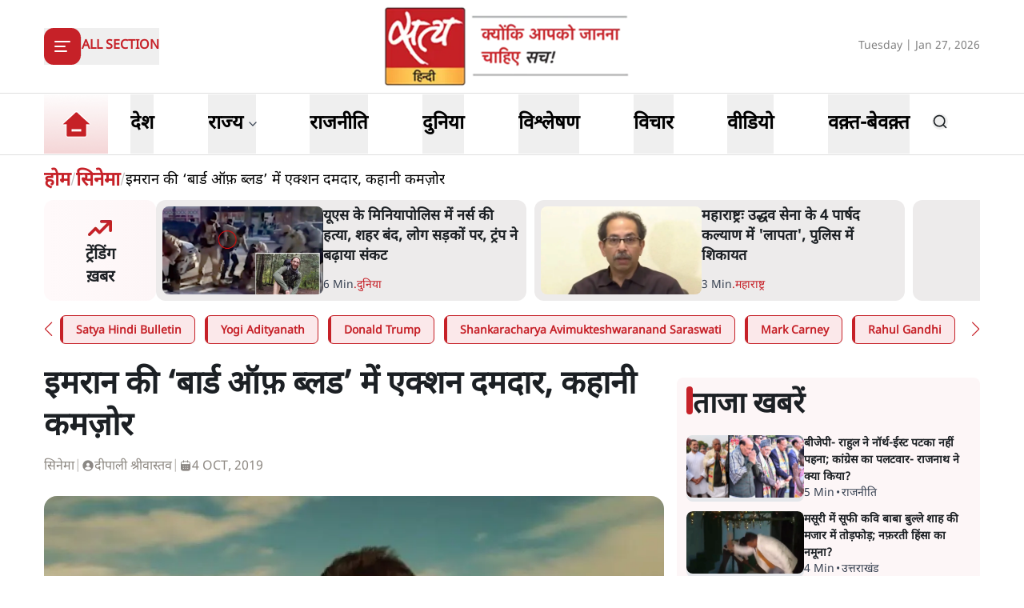

--- FILE ---
content_type: text/x-component
request_url: https://www.satyahindi.com/uttarakhand/sufi-poet-baba-bulleh-shah-shrine-vandalized-in-mussoorie-example-of-hate-fueled-violence-150828.html?_rsc=12hyk
body_size: 1995
content:
1:I[9275,[],""]
3:I[1343,[],""]
4:"$Sreact.fragment"
2:["category_name","uttarakhand","d"]
0:["--ttrUujayLwguBH6zE88",[["children","(page)","children",["category_name","uttarakhand","d"],[["category_name","uttarakhand","d"],{"children":[["slug","sufi-poet-baba-bulleh-shah-shrine-vandalized-in-mussoorie-example-of-hate-fueled-violence-150828.html","d"],{"children":["__PAGE__",{}]}]}],[["category_name","uttarakhand","d"],{"children":null},["$","$L1",null,{"parallelRouterKey":"children","segmentPath":["children","(page)","children","$2","children"],"error":"$undefined","errorStyles":"$undefined","errorScripts":"$undefined","template":["$","$L3",null,{}],"templateStyles":"$undefined","templateScripts":"$undefined","notFound":"$undefined","notFoundStyles":"$undefined","styles":"$undefined"}],[["$","div",null,{"className":"container","children":["$","div",null,{"className":"grid lg:grid-cols-12 gap-4","children":[["$","div",null,{"className":"col-span-12 my-4","children":["$","div",null,{"className":"flex gap-4 items-start pb-4 animate-pulse w-full","children":[["$","div",null,{"className":"min-w-[150px] lg:w-1/3 lg:h-[130px] h-[80px] overflow-hidden","children":["$","div",null,{"className":"w-full lg:h-[130px] h-[80px] bg-gray-200 rounded-[12px]"}]}],["$","div",null,{"className":"flex flex-col w-full","children":[["$","div",null,{"className":"bg-gray-200 h-6 w-3/4 rounded-md mb-2"}],["$","div",null,{"className":"bg-gray-200 h-4 w-1/2 rounded-md"}]]}]]}]}],["$","div",null,{"className":"space-y-4 gap-4 lg:col-span-8 col-span-12","children":[["$","div",null,{"className":"flex gap-4 items-start pb-4 animate-pulse","children":["$","div",null,{"className":"flex flex-col w-full","children":[["$","div",null,{"className":"bg-gray-200 h-6 w-3/4 rounded-md mb-2"}],["$","div",null,{"className":"bg-gray-200 h-4 w-1/2 rounded-md"}]]}]}],["$","ul",null,{"className":"grid grid-cols-1 gap-y-4 sm:grid-cols-2 sm:gap-4","children":[["$","li","0",{"className":"space-y-2","children":[["$","div",null,{"className":"animate-pulse lg:h-[213px] h-[167px] bg-gray-200 w-full rounded-[1rem]"}],["$","div",null,{"className":"flex gap-[3px] items-center text-gray-700","children":[["$","div",null,{"className":"animate-pulse h-4 w-20 bg-gray-200 rounded"}],["$","div",null,{"className":"animate-pulse h-4 w-10 bg-gray-200 rounded"}]]}]]}],["$","li","1",{"className":"space-y-2","children":[["$","div",null,{"className":"animate-pulse lg:h-[213px] h-[167px] bg-gray-200 w-full rounded-[1rem]"}],["$","div",null,{"className":"flex gap-[3px] items-center text-gray-700","children":[["$","div",null,{"className":"animate-pulse h-4 w-20 bg-gray-200 rounded"}],["$","div",null,{"className":"animate-pulse h-4 w-10 bg-gray-200 rounded"}]]}]]}],["$","li","2",{"className":"space-y-2","children":[["$","div",null,{"className":"animate-pulse lg:h-[213px] h-[167px] bg-gray-200 w-full rounded-[1rem]"}],["$","div",null,{"className":"flex gap-[3px] items-center text-gray-700","children":[["$","div",null,{"className":"animate-pulse h-4 w-20 bg-gray-200 rounded"}],["$","div",null,{"className":"animate-pulse h-4 w-10 bg-gray-200 rounded"}]]}]]}],["$","li","3",{"className":"space-y-2","children":[["$","div",null,{"className":"animate-pulse lg:h-[213px] h-[167px] bg-gray-200 w-full rounded-[1rem]"}],["$","div",null,{"className":"flex gap-[3px] items-center text-gray-700","children":[["$","div",null,{"className":"animate-pulse h-4 w-20 bg-gray-200 rounded"}],["$","div",null,{"className":"animate-pulse h-4 w-10 bg-gray-200 rounded"}]]}]]}],["$","li","4",{"className":"space-y-2","children":[["$","div",null,{"className":"animate-pulse lg:h-[213px] h-[167px] bg-gray-200 w-full rounded-[1rem]"}],["$","div",null,{"className":"flex gap-[3px] items-center text-gray-700","children":[["$","div",null,{"className":"animate-pulse h-4 w-20 bg-gray-200 rounded"}],["$","div",null,{"className":"animate-pulse h-4 w-10 bg-gray-200 rounded"}]]}]]}],["$","li","5",{"className":"space-y-2","children":[["$","div",null,{"className":"animate-pulse lg:h-[213px] h-[167px] bg-gray-200 w-full rounded-[1rem]"}],["$","div",null,{"className":"flex gap-[3px] items-center text-gray-700","children":[["$","div",null,{"className":"animate-pulse h-4 w-20 bg-gray-200 rounded"}],["$","div",null,{"className":"animate-pulse h-4 w-10 bg-gray-200 rounded"}]]}]]}],["$","li","6",{"className":"space-y-2","children":[["$","div",null,{"className":"animate-pulse lg:h-[213px] h-[167px] bg-gray-200 w-full rounded-[1rem]"}],["$","div",null,{"className":"flex gap-[3px] items-center text-gray-700","children":[["$","div",null,{"className":"animate-pulse h-4 w-20 bg-gray-200 rounded"}],["$","div",null,{"className":"animate-pulse h-4 w-10 bg-gray-200 rounded"}]]}]]}],["$","li","7",{"className":"space-y-2","children":[["$","div",null,{"className":"animate-pulse lg:h-[213px] h-[167px] bg-gray-200 w-full rounded-[1rem]"}],["$","div",null,{"className":"flex gap-[3px] items-center text-gray-700","children":[["$","div",null,{"className":"animate-pulse h-4 w-20 bg-gray-200 rounded"}],["$","div",null,{"className":"animate-pulse h-4 w-10 bg-gray-200 rounded"}]]}]]}],["$","li","8",{"className":"space-y-2","children":[["$","div",null,{"className":"animate-pulse lg:h-[213px] h-[167px] bg-gray-200 w-full rounded-[1rem]"}],["$","div",null,{"className":"flex gap-[3px] items-center text-gray-700","children":[["$","div",null,{"className":"animate-pulse h-4 w-20 bg-gray-200 rounded"}],["$","div",null,{"className":"animate-pulse h-4 w-10 bg-gray-200 rounded"}]]}]]}],["$","li","9",{"className":"space-y-2","children":[["$","div",null,{"className":"animate-pulse lg:h-[213px] h-[167px] bg-gray-200 w-full rounded-[1rem]"}],["$","div",null,{"className":"flex gap-[3px] items-center text-gray-700","children":[["$","div",null,{"className":"animate-pulse h-4 w-20 bg-gray-200 rounded"}],["$","div",null,{"className":"animate-pulse h-4 w-10 bg-gray-200 rounded"}]]}]]}]]}]]}],["$","ul",null,{"className":"space-y-4 lg:col-span-4 col-span-12","children":[["$","$4","0",{"children":[["$","div",null,{"className":"flex gap-4 items-start pb-4 animate-pulse","children":["$","div",null,{"className":"flex flex-col w-full","children":[["$","div",null,{"className":"bg-gray-200 h-6 w-3/4 rounded-md mb-2"}],["$","div",null,{"className":"bg-gray-200 h-4 w-1/2 rounded-md"}]]}]}],["$","li","0",{"children":["$","div",null,{"className":"flex gap-4 items-start pb-4 animate-pulse w-full","children":[["$","div",null,{"className":"min-w-[150px] max-h-[136px] overflow-hidden","children":["$","div",null,{"className":"w-full h-[84px] bg-gray-200 rounded-[12px]"}]}],["$","div",null,{"className":"flex flex-col w-full","children":[["$","div",null,{"className":"bg-gray-200 h-6 w-3/4 rounded-md mb-2"}],["$","div",null,{"className":"bg-gray-200 h-4 w-1/2 rounded-md"}]]}]]}]}]]}],["$","$4","1",{"children":[false,["$","li","1",{"children":["$","div",null,{"className":"flex gap-4 items-start pb-4 animate-pulse w-full","children":[["$","div",null,{"className":"min-w-[150px] max-h-[136px] overflow-hidden","children":["$","div",null,{"className":"w-full h-[84px] bg-gray-200 rounded-[12px]"}]}],["$","div",null,{"className":"flex flex-col w-full","children":[["$","div",null,{"className":"bg-gray-200 h-6 w-3/4 rounded-md mb-2"}],["$","div",null,{"className":"bg-gray-200 h-4 w-1/2 rounded-md"}]]}]]}]}]]}],["$","$4","2",{"children":[false,["$","li","2",{"children":["$","div",null,{"className":"flex gap-4 items-start pb-4 animate-pulse w-full","children":[["$","div",null,{"className":"min-w-[150px] max-h-[136px] overflow-hidden","children":["$","div",null,{"className":"w-full h-[84px] bg-gray-200 rounded-[12px]"}]}],["$","div",null,{"className":"flex flex-col w-full","children":[["$","div",null,{"className":"bg-gray-200 h-6 w-3/4 rounded-md mb-2"}],["$","div",null,{"className":"bg-gray-200 h-4 w-1/2 rounded-md"}]]}]]}]}]]}],["$","$4","3",{"children":[false,["$","li","3",{"children":["$","div",null,{"className":"flex gap-4 items-start pb-4 animate-pulse w-full","children":[["$","div",null,{"className":"min-w-[150px] max-h-[136px] overflow-hidden","children":["$","div",null,{"className":"w-full h-[84px] bg-gray-200 rounded-[12px]"}]}],["$","div",null,{"className":"flex flex-col w-full","children":[["$","div",null,{"className":"bg-gray-200 h-6 w-3/4 rounded-md mb-2"}],["$","div",null,{"className":"bg-gray-200 h-4 w-1/2 rounded-md"}]]}]]}]}]]}],["$","$4","4",{"children":[false,["$","li","4",{"children":["$","div",null,{"className":"flex gap-4 items-start pb-4 animate-pulse w-full","children":[["$","div",null,{"className":"min-w-[150px] max-h-[136px] overflow-hidden","children":["$","div",null,{"className":"w-full h-[84px] bg-gray-200 rounded-[12px]"}]}],["$","div",null,{"className":"flex flex-col w-full","children":[["$","div",null,{"className":"bg-gray-200 h-6 w-3/4 rounded-md mb-2"}],["$","div",null,{"className":"bg-gray-200 h-4 w-1/2 rounded-md"}]]}]]}]}]]}],["$","$4","5",{"children":[false,["$","li","5",{"children":["$","div",null,{"className":"flex gap-4 items-start pb-4 animate-pulse w-full","children":[["$","div",null,{"className":"min-w-[150px] max-h-[136px] overflow-hidden","children":["$","div",null,{"className":"w-full h-[84px] bg-gray-200 rounded-[12px]"}]}],["$","div",null,{"className":"flex flex-col w-full","children":[["$","div",null,{"className":"bg-gray-200 h-6 w-3/4 rounded-md mb-2"}],["$","div",null,{"className":"bg-gray-200 h-4 w-1/2 rounded-md"}]]}]]}]}]]}],["$","$4","6",{"children":[false,["$","li","6",{"children":["$","div",null,{"className":"flex gap-4 items-start pb-4 animate-pulse w-full","children":[["$","div",null,{"className":"min-w-[150px] max-h-[136px] overflow-hidden","children":["$","div",null,{"className":"w-full h-[84px] bg-gray-200 rounded-[12px]"}]}],["$","div",null,{"className":"flex flex-col w-full","children":[["$","div",null,{"className":"bg-gray-200 h-6 w-3/4 rounded-md mb-2"}],["$","div",null,{"className":"bg-gray-200 h-4 w-1/2 rounded-md"}]]}]]}]}]]}],["$","$4","7",{"children":[false,["$","li","7",{"children":["$","div",null,{"className":"flex gap-4 items-start pb-4 animate-pulse w-full","children":[["$","div",null,{"className":"min-w-[150px] max-h-[136px] overflow-hidden","children":["$","div",null,{"className":"w-full h-[84px] bg-gray-200 rounded-[12px]"}]}],["$","div",null,{"className":"flex flex-col w-full","children":[["$","div",null,{"className":"bg-gray-200 h-6 w-3/4 rounded-md mb-2"}],["$","div",null,{"className":"bg-gray-200 h-4 w-1/2 rounded-md"}]]}]]}]}]]}],["$","$4","8",{"children":[false,["$","li","8",{"children":["$","div",null,{"className":"flex gap-4 items-start pb-4 animate-pulse w-full","children":[["$","div",null,{"className":"min-w-[150px] max-h-[136px] overflow-hidden","children":["$","div",null,{"className":"w-full h-[84px] bg-gray-200 rounded-[12px]"}]}],["$","div",null,{"className":"flex flex-col w-full","children":[["$","div",null,{"className":"bg-gray-200 h-6 w-3/4 rounded-md mb-2"}],["$","div",null,{"className":"bg-gray-200 h-4 w-1/2 rounded-md"}]]}]]}]}]]}],["$","$4","9",{"children":[false,["$","li","9",{"children":["$","div",null,{"className":"flex gap-4 items-start pb-4 animate-pulse w-full","children":[["$","div",null,{"className":"min-w-[150px] max-h-[136px] overflow-hidden","children":["$","div",null,{"className":"w-full h-[84px] bg-gray-200 rounded-[12px]"}]}],["$","div",null,{"className":"flex flex-col w-full","children":[["$","div",null,{"className":"bg-gray-200 h-6 w-3/4 rounded-md mb-2"}],["$","div",null,{"className":"bg-gray-200 h-4 w-1/2 rounded-md"}]]}]]}]}]]}]]}]]}]}],[],[]]],[null,"$L5"]]]]
5:[["$","meta","0",{"name":"viewport","content":"width=device-width, initial-scale=1"}],["$","meta","1",{"charSet":"utf-8"}],["$","title","2",{"children":"à¤®à¤¸à¥‚à¤°à¥€ à¤®à¥‡à¤‚ à¤¸à¥‚à¤«à¥€ à¤•à¤µà¤¿ à¤¬à¤¾à¤¬à¤¾ à¤¬à¥à¤²à¥à¤²à¥‡ à¤¶à¤¾à¤¹ à¤•à¥€ à¤®à¤œà¤¾à¤° à¤®à¥‡à¤‚ à¤¤à¥‹à¤¡à¤¼à¤«à¥‹à¤¡à¤¼; à¤¨à¤«à¤¼à¤°à¤¤à¥€ à¤¹à¤¿à¤‚à¤¸à¤¾ à¤•à¤¾ à¤¨à¤®à¥‚à¤¨à¤¾?"}],["$","meta","3",{"name":"description","content":"à¤®à¤¸à¥‚à¤°à¥€ à¤®à¥‡à¤‚ à¤¸à¥‚à¤«à¥€ à¤•à¤µà¤¿ à¤¬à¤¾à¤¬à¤¾ à¤¬à¥à¤²à¥à¤²à¥‡ à¤¶à¤¾à¤¹ à¤•à¥€ à¤®à¤œà¤¾à¤° à¤®à¥‡à¤‚ à¤¤à¥‹à¤¡à¤¼à¤«à¥‹à¤¡à¤¼ à¤•à¥€ à¤˜à¤Ÿà¤¨à¤¾ à¤¸à¤¾à¤®à¤¨à¥‡ à¤†à¤ˆ à¤¹à¥ˆà¥¤ à¤•à¥à¤¯à¤¾ à¤¯à¤¹ à¤¨à¤«à¤¼à¤°à¤¤ à¤¸à¥‡ à¤ªà¥à¤°à¥‡à¤°à¤¿à¤¤ à¤¹à¤¿à¤‚à¤¸à¤¾ à¤•à¤¾ à¤®à¤¾à¤®à¤²à¤¾ à¤¹à¥ˆ? à¤ªà¤¢à¤¼à¤¿à¤, à¤ªà¥à¤²à¤¿à¤¸ à¤¨à¥‡ à¤•à¤¾à¤°à¥à¤°à¤µà¤¾à¤ˆ à¤ªà¤° à¤•à¥à¤¯à¤¾ à¤•à¤¹à¤¾ à¤¹à¥ˆ?"}],["$","meta","4",{"name":"keywords","content":"à¤¬à¤¾à¤¬à¤¾ à¤¬à¥à¤²à¥à¤²à¥‡ à¤¶à¤¾à¤¹ à¤®à¤œà¤¾à¤°, à¤®à¤¸à¥‚à¤°à¥€ à¤¤à¥‹à¤¡à¤¼à¤«à¥‹à¤¡à¤¼, à¤¸à¥‚à¤«à¥€ à¤¦à¤°à¤—à¤¾à¤¹ à¤¹à¤®à¤²à¤¾, à¤¨à¤«à¤¼à¤°à¤¤à¥€ à¤¹à¤¿à¤‚à¤¸à¤¾ à¤­à¤¾à¤°à¤¤, à¤§à¤¾à¤°à¥à¤®à¤¿à¤• à¤…à¤¸à¤¹à¤¿à¤·à¥à¤£à¥à¤¤à¤¾, à¤¸à¤¾à¤®à¤¾à¤œà¤¿à¤• à¤¤à¤¨à¤¾à¤µ, à¤‰à¤¤à¥à¤¤à¤°à¤¾à¤–à¤‚à¤¡ à¤¸à¤®à¤¾à¤šà¤¾à¤° à¤¹à¤¿à¤‚à¤¦à¥€"}],["$","meta","5",{"name":"og:logo","content":"https://www.satyahindi.com/images/satya-hindi-logo.png"}],["$","link","6",{"rel":"canonical","href":"https://www.satyahindi.com/uttarakhand/sufi-poet-baba-bulleh-shah-shrine-vandalized-in-mussoorie-example-of-hate-fueled-violence-150828.html"}],["$","meta","7",{"property":"og:title","content":" à¤®à¤¸à¥‚à¤°à¥€ à¤®à¥‡à¤‚ à¤¸à¥‚à¤«à¥€ à¤•à¤µà¤¿ à¤¬à¤¾à¤¬à¤¾ à¤¬à¥à¤²à¥à¤²à¥‡ à¤¶à¤¾à¤¹ à¤•à¥€ à¤®à¤œà¤¾à¤° à¤®à¥‡à¤‚ à¤¤à¥‹à¤¡à¤¼à¤«à¥‹à¤¡à¤¼; à¤¨à¤«à¤¼à¤°à¤¤à¥€ à¤¹à¤¿à¤‚à¤¸à¤¾ à¤•à¤¾ à¤¨à¤®à¥‚à¤¨à¤¾? - Sufi poet Baba Bulleh Shah shrine vandalized in Mussoorie example of hate-fueled violence - Satya Hindi"}],["$","meta","8",{"property":"og:description","content":"à¤®à¤¸à¥‚à¤°à¥€ à¤®à¥‡à¤‚ à¤¸à¥‚à¤«à¥€ à¤•à¤µà¤¿ à¤¬à¤¾à¤¬à¤¾ à¤¬à¥à¤²à¥à¤²à¥‡ à¤¶à¤¾à¤¹ à¤•à¥€ à¤®à¤œà¤¾à¤° à¤®à¥‡à¤‚ à¤¤à¥‹à¤¡à¤¼à¤«à¥‹à¤¡à¤¼ à¤•à¥€ à¤˜à¤Ÿà¤¨à¤¾ à¤¸à¤¾à¤®à¤¨à¥‡ à¤†à¤ˆ à¤¹à¥ˆà¥¤ à¤•à¥à¤¯à¤¾ à¤¯à¤¹ à¤¨à¤«à¤¼à¤°à¤¤ à¤¸à¥‡ à¤ªà¥à¤°à¥‡à¤°à¤¿à¤¤ à¤¹à¤¿à¤‚à¤¸à¤¾ à¤•à¤¾ à¤®à¤¾à¤®à¤²à¤¾ à¤¹à¥ˆ? à¤ªà¤¢à¤¼à¤¿à¤, à¤ªà¥à¤²à¤¿à¤¸ à¤¨à¥‡ à¤•à¤¾à¤°à¥à¤°à¤µà¤¾à¤ˆ à¤ªà¤° à¤•à¥à¤¯à¤¾ à¤•à¤¹à¤¾ à¤¹à¥ˆ?"}],["$","meta","9",{"property":"og:url","content":"https://www.satyahindi.com/uttarakhand/sufi-poet-baba-bulleh-shah-shrine-vandalized-in-mussoorie-example-of-hate-fueled-violence-150828.html"}],["$","meta","10",{"property":"og:site_name","content":"Satya Hindi"}],["$","meta","11",{"property":"og:image","content":"https://sgp1.digitaloceanspaces.com/satya-hindi/uploads/images/26-01-2026/1769444929027_baba_bulleh_shah_mazaar_mussoorie.png"}],["$","meta","12",{"property":"og:image:width","content":"200"}],["$","meta","13",{"property":"og:image:height","content":"197"}],["$","meta","14",{"property":"og:type","content":"website"}],["$","meta","15",{"name":"twitter:card","content":"summary"}],["$","meta","16",{"name":"twitter:site","content":"@SatyaHindi"}],["$","meta","17",{"name":"twitter:title","content":" à¤®à¤¸à¥‚à¤°à¥€ à¤®à¥‡à¤‚ à¤¸à¥‚à¤«à¥€ à¤•à¤µà¤¿ à¤¬à¤¾à¤¬à¤¾ à¤¬à¥à¤²à¥à¤²à¥‡ à¤¶à¤¾à¤¹ à¤•à¥€ à¤®à¤œà¤¾à¤° à¤®à¥‡à¤‚ à¤¤à¥‹à¤¡à¤¼à¤«à¥‹à¤¡à¤¼; à¤¨à¤«à¤¼à¤°à¤¤à¥€ à¤¹à¤¿à¤‚à¤¸à¤¾ à¤•à¤¾ à¤¨à¤®à¥‚à¤¨à¤¾? - Sufi poet Baba Bulleh Shah shrine vandalized in Mussoorie example of hate-fueled violence - Satya Hindi"}],["$","meta","18",{"name":"twitter:description","content":"à¤®à¤¸à¥‚à¤°à¥€ à¤®à¥‡à¤‚ à¤¸à¥‚à¤«à¥€ à¤•à¤µà¤¿ à¤¬à¤¾à¤¬à¤¾ à¤¬à¥à¤²à¥à¤²à¥‡ à¤¶à¤¾à¤¹ à¤•à¥€ à¤®à¤œà¤¾à¤° à¤®à¥‡à¤‚ à¤¤à¥‹à¤¡à¤¼à¤«à¥‹à¤¡à¤¼ à¤•à¥€ à¤˜à¤Ÿà¤¨à¤¾ à¤¸à¤¾à¤®à¤¨à¥‡ à¤†à¤ˆ à¤¹à¥ˆà¥¤ à¤•à¥à¤¯à¤¾ à¤¯à¤¹ à¤¨à¤«à¤¼à¤°à¤¤ à¤¸à¥‡ à¤ªà¥à¤°à¥‡à¤°à¤¿à¤¤ à¤¹à¤¿à¤‚à¤¸à¤¾ à¤•à¤¾ à¤®à¤¾à¤®à¤²à¤¾ à¤¹à¥ˆ? à¤ªà¤¢à¤¼à¤¿à¤, à¤ªà¥à¤²à¤¿à¤¸ à¤¨à¥‡ à¤•à¤¾à¤°à¥à¤°à¤µà¤¾à¤ˆ à¤ªà¤° à¤•à¥à¤¯à¤¾ à¤•à¤¹à¤¾ à¤¹à¥ˆ?"}],["$","meta","19",{"name":"twitter:image","content":"https://sgp1.digitaloceanspaces.com/satya-hindi/uploads/images/26-01-2026/1769444929027_baba_bulleh_shah_mazaar_mussoorie.png"}],["$","link","20",{"rel":"amphtml","href":"https://www.satyahindi.com/uttarakhand/sufi-poet-baba-bulleh-shah-shrine-vandalized-in-mussoorie-example-of-hate-fueled-violence-150828.html/amp"}]]


--- FILE ---
content_type: text/x-component
request_url: https://www.satyahindi.com/writer/deepali-srivastava/10121.html?_rsc=12hyk
body_size: 176
content:
0:["--ttrUujayLwguBH6zE88",[["children","(page)","children","writer",["writer",{"children":[["slug","deepali-srivastava","d"],{"children":[["id","10121.html","d"],{"children":["__PAGE__",{}]}]}]}],null,null]]]


--- FILE ---
content_type: text/x-component
request_url: https://www.satyahindi.com/?_rsc=12hyk
body_size: 113
content:
0:["--ttrUujayLwguBH6zE88",[["children","(page)","children","__PAGE__",["__PAGE__",{}],null,null]]]


--- FILE ---
content_type: text/x-component
request_url: https://www.satyahindi.com/sports/pak-govt-delays-decision-on-icc-t20-world-cup-not-sure-whether-it-will-play-or-not-150826.html?_rsc=12hyk
body_size: 1994
content:
1:I[9275,[],""]
3:I[1343,[],""]
4:"$Sreact.fragment"
2:["category_name","sports","d"]
0:["--ttrUujayLwguBH6zE88",[["children","(page)","children",["category_name","sports","d"],[["category_name","sports","d"],{"children":[["slug","pak-govt-delays-decision-on-icc-t20-world-cup-not-sure-whether-it-will-play-or-not-150826.html","d"],{"children":["__PAGE__",{}]}]}],[["category_name","sports","d"],{"children":null},["$","$L1",null,{"parallelRouterKey":"children","segmentPath":["children","(page)","children","$2","children"],"error":"$undefined","errorStyles":"$undefined","errorScripts":"$undefined","template":["$","$L3",null,{}],"templateStyles":"$undefined","templateScripts":"$undefined","notFound":"$undefined","notFoundStyles":"$undefined","styles":"$undefined"}],[["$","div",null,{"className":"container","children":["$","div",null,{"className":"grid lg:grid-cols-12 gap-4","children":[["$","div",null,{"className":"col-span-12 my-4","children":["$","div",null,{"className":"flex gap-4 items-start pb-4 animate-pulse w-full","children":[["$","div",null,{"className":"min-w-[150px] lg:w-1/3 lg:h-[130px] h-[80px] overflow-hidden","children":["$","div",null,{"className":"w-full lg:h-[130px] h-[80px] bg-gray-200 rounded-[12px]"}]}],["$","div",null,{"className":"flex flex-col w-full","children":[["$","div",null,{"className":"bg-gray-200 h-6 w-3/4 rounded-md mb-2"}],["$","div",null,{"className":"bg-gray-200 h-4 w-1/2 rounded-md"}]]}]]}]}],["$","div",null,{"className":"space-y-4 gap-4 lg:col-span-8 col-span-12","children":[["$","div",null,{"className":"flex gap-4 items-start pb-4 animate-pulse","children":["$","div",null,{"className":"flex flex-col w-full","children":[["$","div",null,{"className":"bg-gray-200 h-6 w-3/4 rounded-md mb-2"}],["$","div",null,{"className":"bg-gray-200 h-4 w-1/2 rounded-md"}]]}]}],["$","ul",null,{"className":"grid grid-cols-1 gap-y-4 sm:grid-cols-2 sm:gap-4","children":[["$","li","0",{"className":"space-y-2","children":[["$","div",null,{"className":"animate-pulse lg:h-[213px] h-[167px] bg-gray-200 w-full rounded-[1rem]"}],["$","div",null,{"className":"flex gap-[3px] items-center text-gray-700","children":[["$","div",null,{"className":"animate-pulse h-4 w-20 bg-gray-200 rounded"}],["$","div",null,{"className":"animate-pulse h-4 w-10 bg-gray-200 rounded"}]]}]]}],["$","li","1",{"className":"space-y-2","children":[["$","div",null,{"className":"animate-pulse lg:h-[213px] h-[167px] bg-gray-200 w-full rounded-[1rem]"}],["$","div",null,{"className":"flex gap-[3px] items-center text-gray-700","children":[["$","div",null,{"className":"animate-pulse h-4 w-20 bg-gray-200 rounded"}],["$","div",null,{"className":"animate-pulse h-4 w-10 bg-gray-200 rounded"}]]}]]}],["$","li","2",{"className":"space-y-2","children":[["$","div",null,{"className":"animate-pulse lg:h-[213px] h-[167px] bg-gray-200 w-full rounded-[1rem]"}],["$","div",null,{"className":"flex gap-[3px] items-center text-gray-700","children":[["$","div",null,{"className":"animate-pulse h-4 w-20 bg-gray-200 rounded"}],["$","div",null,{"className":"animate-pulse h-4 w-10 bg-gray-200 rounded"}]]}]]}],["$","li","3",{"className":"space-y-2","children":[["$","div",null,{"className":"animate-pulse lg:h-[213px] h-[167px] bg-gray-200 w-full rounded-[1rem]"}],["$","div",null,{"className":"flex gap-[3px] items-center text-gray-700","children":[["$","div",null,{"className":"animate-pulse h-4 w-20 bg-gray-200 rounded"}],["$","div",null,{"className":"animate-pulse h-4 w-10 bg-gray-200 rounded"}]]}]]}],["$","li","4",{"className":"space-y-2","children":[["$","div",null,{"className":"animate-pulse lg:h-[213px] h-[167px] bg-gray-200 w-full rounded-[1rem]"}],["$","div",null,{"className":"flex gap-[3px] items-center text-gray-700","children":[["$","div",null,{"className":"animate-pulse h-4 w-20 bg-gray-200 rounded"}],["$","div",null,{"className":"animate-pulse h-4 w-10 bg-gray-200 rounded"}]]}]]}],["$","li","5",{"className":"space-y-2","children":[["$","div",null,{"className":"animate-pulse lg:h-[213px] h-[167px] bg-gray-200 w-full rounded-[1rem]"}],["$","div",null,{"className":"flex gap-[3px] items-center text-gray-700","children":[["$","div",null,{"className":"animate-pulse h-4 w-20 bg-gray-200 rounded"}],["$","div",null,{"className":"animate-pulse h-4 w-10 bg-gray-200 rounded"}]]}]]}],["$","li","6",{"className":"space-y-2","children":[["$","div",null,{"className":"animate-pulse lg:h-[213px] h-[167px] bg-gray-200 w-full rounded-[1rem]"}],["$","div",null,{"className":"flex gap-[3px] items-center text-gray-700","children":[["$","div",null,{"className":"animate-pulse h-4 w-20 bg-gray-200 rounded"}],["$","div",null,{"className":"animate-pulse h-4 w-10 bg-gray-200 rounded"}]]}]]}],["$","li","7",{"className":"space-y-2","children":[["$","div",null,{"className":"animate-pulse lg:h-[213px] h-[167px] bg-gray-200 w-full rounded-[1rem]"}],["$","div",null,{"className":"flex gap-[3px] items-center text-gray-700","children":[["$","div",null,{"className":"animate-pulse h-4 w-20 bg-gray-200 rounded"}],["$","div",null,{"className":"animate-pulse h-4 w-10 bg-gray-200 rounded"}]]}]]}],["$","li","8",{"className":"space-y-2","children":[["$","div",null,{"className":"animate-pulse lg:h-[213px] h-[167px] bg-gray-200 w-full rounded-[1rem]"}],["$","div",null,{"className":"flex gap-[3px] items-center text-gray-700","children":[["$","div",null,{"className":"animate-pulse h-4 w-20 bg-gray-200 rounded"}],["$","div",null,{"className":"animate-pulse h-4 w-10 bg-gray-200 rounded"}]]}]]}],["$","li","9",{"className":"space-y-2","children":[["$","div",null,{"className":"animate-pulse lg:h-[213px] h-[167px] bg-gray-200 w-full rounded-[1rem]"}],["$","div",null,{"className":"flex gap-[3px] items-center text-gray-700","children":[["$","div",null,{"className":"animate-pulse h-4 w-20 bg-gray-200 rounded"}],["$","div",null,{"className":"animate-pulse h-4 w-10 bg-gray-200 rounded"}]]}]]}]]}]]}],["$","ul",null,{"className":"space-y-4 lg:col-span-4 col-span-12","children":[["$","$4","0",{"children":[["$","div",null,{"className":"flex gap-4 items-start pb-4 animate-pulse","children":["$","div",null,{"className":"flex flex-col w-full","children":[["$","div",null,{"className":"bg-gray-200 h-6 w-3/4 rounded-md mb-2"}],["$","div",null,{"className":"bg-gray-200 h-4 w-1/2 rounded-md"}]]}]}],["$","li","0",{"children":["$","div",null,{"className":"flex gap-4 items-start pb-4 animate-pulse w-full","children":[["$","div",null,{"className":"min-w-[150px] max-h-[136px] overflow-hidden","children":["$","div",null,{"className":"w-full h-[84px] bg-gray-200 rounded-[12px]"}]}],["$","div",null,{"className":"flex flex-col w-full","children":[["$","div",null,{"className":"bg-gray-200 h-6 w-3/4 rounded-md mb-2"}],["$","div",null,{"className":"bg-gray-200 h-4 w-1/2 rounded-md"}]]}]]}]}]]}],["$","$4","1",{"children":[false,["$","li","1",{"children":["$","div",null,{"className":"flex gap-4 items-start pb-4 animate-pulse w-full","children":[["$","div",null,{"className":"min-w-[150px] max-h-[136px] overflow-hidden","children":["$","div",null,{"className":"w-full h-[84px] bg-gray-200 rounded-[12px]"}]}],["$","div",null,{"className":"flex flex-col w-full","children":[["$","div",null,{"className":"bg-gray-200 h-6 w-3/4 rounded-md mb-2"}],["$","div",null,{"className":"bg-gray-200 h-4 w-1/2 rounded-md"}]]}]]}]}]]}],["$","$4","2",{"children":[false,["$","li","2",{"children":["$","div",null,{"className":"flex gap-4 items-start pb-4 animate-pulse w-full","children":[["$","div",null,{"className":"min-w-[150px] max-h-[136px] overflow-hidden","children":["$","div",null,{"className":"w-full h-[84px] bg-gray-200 rounded-[12px]"}]}],["$","div",null,{"className":"flex flex-col w-full","children":[["$","div",null,{"className":"bg-gray-200 h-6 w-3/4 rounded-md mb-2"}],["$","div",null,{"className":"bg-gray-200 h-4 w-1/2 rounded-md"}]]}]]}]}]]}],["$","$4","3",{"children":[false,["$","li","3",{"children":["$","div",null,{"className":"flex gap-4 items-start pb-4 animate-pulse w-full","children":[["$","div",null,{"className":"min-w-[150px] max-h-[136px] overflow-hidden","children":["$","div",null,{"className":"w-full h-[84px] bg-gray-200 rounded-[12px]"}]}],["$","div",null,{"className":"flex flex-col w-full","children":[["$","div",null,{"className":"bg-gray-200 h-6 w-3/4 rounded-md mb-2"}],["$","div",null,{"className":"bg-gray-200 h-4 w-1/2 rounded-md"}]]}]]}]}]]}],["$","$4","4",{"children":[false,["$","li","4",{"children":["$","div",null,{"className":"flex gap-4 items-start pb-4 animate-pulse w-full","children":[["$","div",null,{"className":"min-w-[150px] max-h-[136px] overflow-hidden","children":["$","div",null,{"className":"w-full h-[84px] bg-gray-200 rounded-[12px]"}]}],["$","div",null,{"className":"flex flex-col w-full","children":[["$","div",null,{"className":"bg-gray-200 h-6 w-3/4 rounded-md mb-2"}],["$","div",null,{"className":"bg-gray-200 h-4 w-1/2 rounded-md"}]]}]]}]}]]}],["$","$4","5",{"children":[false,["$","li","5",{"children":["$","div",null,{"className":"flex gap-4 items-start pb-4 animate-pulse w-full","children":[["$","div",null,{"className":"min-w-[150px] max-h-[136px] overflow-hidden","children":["$","div",null,{"className":"w-full h-[84px] bg-gray-200 rounded-[12px]"}]}],["$","div",null,{"className":"flex flex-col w-full","children":[["$","div",null,{"className":"bg-gray-200 h-6 w-3/4 rounded-md mb-2"}],["$","div",null,{"className":"bg-gray-200 h-4 w-1/2 rounded-md"}]]}]]}]}]]}],["$","$4","6",{"children":[false,["$","li","6",{"children":["$","div",null,{"className":"flex gap-4 items-start pb-4 animate-pulse w-full","children":[["$","div",null,{"className":"min-w-[150px] max-h-[136px] overflow-hidden","children":["$","div",null,{"className":"w-full h-[84px] bg-gray-200 rounded-[12px]"}]}],["$","div",null,{"className":"flex flex-col w-full","children":[["$","div",null,{"className":"bg-gray-200 h-6 w-3/4 rounded-md mb-2"}],["$","div",null,{"className":"bg-gray-200 h-4 w-1/2 rounded-md"}]]}]]}]}]]}],["$","$4","7",{"children":[false,["$","li","7",{"children":["$","div",null,{"className":"flex gap-4 items-start pb-4 animate-pulse w-full","children":[["$","div",null,{"className":"min-w-[150px] max-h-[136px] overflow-hidden","children":["$","div",null,{"className":"w-full h-[84px] bg-gray-200 rounded-[12px]"}]}],["$","div",null,{"className":"flex flex-col w-full","children":[["$","div",null,{"className":"bg-gray-200 h-6 w-3/4 rounded-md mb-2"}],["$","div",null,{"className":"bg-gray-200 h-4 w-1/2 rounded-md"}]]}]]}]}]]}],["$","$4","8",{"children":[false,["$","li","8",{"children":["$","div",null,{"className":"flex gap-4 items-start pb-4 animate-pulse w-full","children":[["$","div",null,{"className":"min-w-[150px] max-h-[136px] overflow-hidden","children":["$","div",null,{"className":"w-full h-[84px] bg-gray-200 rounded-[12px]"}]}],["$","div",null,{"className":"flex flex-col w-full","children":[["$","div",null,{"className":"bg-gray-200 h-6 w-3/4 rounded-md mb-2"}],["$","div",null,{"className":"bg-gray-200 h-4 w-1/2 rounded-md"}]]}]]}]}]]}],["$","$4","9",{"children":[false,["$","li","9",{"children":["$","div",null,{"className":"flex gap-4 items-start pb-4 animate-pulse w-full","children":[["$","div",null,{"className":"min-w-[150px] max-h-[136px] overflow-hidden","children":["$","div",null,{"className":"w-full h-[84px] bg-gray-200 rounded-[12px]"}]}],["$","div",null,{"className":"flex flex-col w-full","children":[["$","div",null,{"className":"bg-gray-200 h-6 w-3/4 rounded-md mb-2"}],["$","div",null,{"className":"bg-gray-200 h-4 w-1/2 rounded-md"}]]}]]}]}]]}]]}]]}]}],[],[]]],[null,"$L5"]]]]
5:[["$","meta","0",{"name":"viewport","content":"width=device-width, initial-scale=1"}],["$","meta","1",{"charSet":"utf-8"}],["$","title","2",{"children":"à¤Ÿà¥€20 à¤µà¤°à¥à¤²à¥à¤¡ à¤•à¤ª à¤®à¥‡à¤‚ à¤ªà¤¾à¤•à¤¿à¤¸à¥à¤¤à¤¾à¤¨ à¤–à¥‡à¤²à¥‡à¤—à¤¾ à¤¯à¤¾ à¤¨à¤¹à¥€à¤‚, à¤¤à¤¯ à¤•à¥à¤¯à¥‹à¤‚ à¤¨à¤¹à¥€à¤‚ à¤•à¤° à¤ªà¤¾ à¤°à¤¹à¥€ à¤ªà¤¾à¤• à¤¸à¤°à¤•à¤¾à¤°?"}],["$","meta","3",{"name":"description","content":"à¤Ÿà¥€20 à¤µà¤°à¥à¤²à¥à¤¡ à¤•à¤ª à¤®à¥‡à¤‚ à¤ªà¤¾à¤•à¤¿à¤¸à¥à¤¤à¤¾à¤¨ à¤•à¥€ à¤­à¤¾à¤—à¥€à¤¦à¤¾à¤°à¥€ à¤ªà¤° à¤…à¤¬ à¤¤à¤• à¤«à¤¼à¥ˆà¤¸à¤²à¤¾ à¤•à¥à¤¯à¥‹à¤‚ à¤¨à¤¹à¥€à¤‚ à¤¹à¥‹ à¤ªà¤¾à¤¯à¤¾? à¤ªà¤¾à¤• à¤¸à¤°à¤•à¤¾à¤° à¤•à¥€ à¤¦à¥à¤µà¤¿à¤§à¤¾, à¤†à¤‚à¤¤à¤°à¤¿à¤• à¤°à¤¾à¤œà¤¨à¥€à¤¤à¤¿ à¤”à¤° à¤…à¤‚à¤¤à¤°à¤°à¤¾à¤·à¥à¤Ÿà¥à¤°à¥€à¤¯ à¤¦à¤¬à¤¾à¤µ, à¤ªà¤¢à¤¼à¤¿à¤ à¤ªà¥‚à¤°à¤¾ à¤µà¤¿à¤¶à¥à¤²à¥‡à¤·à¤£à¥¤"}],["$","meta","4",{"name":"keywords","content":"T20 World Cup Pakistan, à¤ªà¤¾à¤•à¤¿à¤¸à¥à¤¤à¤¾à¤¨ à¤Ÿà¥€20 à¤µà¤°à¥à¤²à¥à¤¡ à¤•à¤ª, à¤ªà¤¾à¤• à¤¸à¤°à¤•à¤¾à¤° à¤«à¥ˆà¤¸à¤²à¤¾, à¤•à¥à¤°à¤¿à¤•à¥‡à¤Ÿ à¤”à¤° à¤°à¤¾à¤œà¤¨à¥€à¤¤à¤¿, ICC à¤Ÿà¥‚à¤°à¥à¤¨à¤¾à¤®à¥‡à¤‚à¤Ÿ à¤µà¤¿à¤µà¤¾à¤¦, à¤–à¥‡à¤² à¤¸à¤®à¤¾à¤šà¤¾à¤° à¤¹à¤¿à¤‚à¤¦à¥€"}],["$","meta","5",{"name":"og:logo","content":"https://www.satyahindi.com/images/satya-hindi-logo.png"}],["$","link","6",{"rel":"canonical","href":"https://www.satyahindi.com/sports/pak-govt-delays-decision-on-icc-t20-world-cup-not-sure-whether-it-will-play-or-not-150826.html"}],["$","meta","7",{"property":"og:title","content":" à¤Ÿà¥€20 à¤µà¤°à¥à¤²à¥à¤¡ à¤•à¤ª à¤®à¥‡à¤‚ à¤ªà¤¾à¤•à¤¿à¤¸à¥à¤¤à¤¾à¤¨ à¤–à¥‡à¤²à¥‡à¤—à¤¾ à¤¯à¤¾ à¤¨à¤¹à¥€à¤‚, à¤¤à¤¯ à¤•à¥à¤¯à¥‹à¤‚ à¤¨à¤¹à¥€à¤‚ à¤•à¤° à¤ªà¤¾ à¤°à¤¹à¥€ à¤ªà¤¾à¤• à¤¸à¤°à¤•à¤¾à¤°? - Pak govt delays decision on icc t20 World Cup not sure whether it will play or not - Satya Hindi"}],["$","meta","8",{"property":"og:description","content":"à¤Ÿà¥€20 à¤µà¤°à¥à¤²à¥à¤¡ à¤•à¤ª à¤®à¥‡à¤‚ à¤ªà¤¾à¤•à¤¿à¤¸à¥à¤¤à¤¾à¤¨ à¤•à¥€ à¤­à¤¾à¤—à¥€à¤¦à¤¾à¤°à¥€ à¤ªà¤° à¤…à¤¬ à¤¤à¤• à¤«à¤¼à¥ˆà¤¸à¤²à¤¾ à¤•à¥à¤¯à¥‹à¤‚ à¤¨à¤¹à¥€à¤‚ à¤¹à¥‹ à¤ªà¤¾à¤¯à¤¾? à¤ªà¤¾à¤• à¤¸à¤°à¤•à¤¾à¤° à¤•à¥€ à¤¦à¥à¤µà¤¿à¤§à¤¾, à¤†à¤‚à¤¤à¤°à¤¿à¤• à¤°à¤¾à¤œà¤¨à¥€à¤¤à¤¿ à¤”à¤° à¤…à¤‚à¤¤à¤°à¤°à¤¾à¤·à¥à¤Ÿà¥à¤°à¥€à¤¯ à¤¦à¤¬à¤¾à¤µ, à¤ªà¤¢à¤¼à¤¿à¤ à¤ªà¥‚à¤°à¤¾ à¤µà¤¿à¤¶à¥à¤²à¥‡à¤·à¤£à¥¤"}],["$","meta","9",{"property":"og:url","content":"https://www.satyahindi.com/sports/pak-govt-delays-decision-on-icc-t20-world-cup-not-sure-whether-it-will-play-or-not-150826.html"}],["$","meta","10",{"property":"og:site_name","content":"Satya Hindi"}],["$","meta","11",{"property":"og:image","content":"https://sgp1.digitaloceanspaces.com/satya-hindi/uploads/images/26-01-2026/1769441855061_mohsin_naqvi_shahbaz_sharif.png"}],["$","meta","12",{"property":"og:image:width","content":"200"}],["$","meta","13",{"property":"og:image:height","content":"197"}],["$","meta","14",{"property":"og:type","content":"website"}],["$","meta","15",{"name":"twitter:card","content":"summary"}],["$","meta","16",{"name":"twitter:site","content":"@SatyaHindi"}],["$","meta","17",{"name":"twitter:title","content":" à¤Ÿà¥€20 à¤µà¤°à¥à¤²à¥à¤¡ à¤•à¤ª à¤®à¥‡à¤‚ à¤ªà¤¾à¤•à¤¿à¤¸à¥à¤¤à¤¾à¤¨ à¤–à¥‡à¤²à¥‡à¤—à¤¾ à¤¯à¤¾ à¤¨à¤¹à¥€à¤‚, à¤¤à¤¯ à¤•à¥à¤¯à¥‹à¤‚ à¤¨à¤¹à¥€à¤‚ à¤•à¤° à¤ªà¤¾ à¤°à¤¹à¥€ à¤ªà¤¾à¤• à¤¸à¤°à¤•à¤¾à¤°? - Pak govt delays decision on icc t20 World Cup not sure whether it will play or not - Satya Hindi"}],["$","meta","18",{"name":"twitter:description","content":"à¤Ÿà¥€20 à¤µà¤°à¥à¤²à¥à¤¡ à¤•à¤ª à¤®à¥‡à¤‚ à¤ªà¤¾à¤•à¤¿à¤¸à¥à¤¤à¤¾à¤¨ à¤•à¥€ à¤­à¤¾à¤—à¥€à¤¦à¤¾à¤°à¥€ à¤ªà¤° à¤…à¤¬ à¤¤à¤• à¤«à¤¼à¥ˆà¤¸à¤²à¤¾ à¤•à¥à¤¯à¥‹à¤‚ à¤¨à¤¹à¥€à¤‚ à¤¹à¥‹ à¤ªà¤¾à¤¯à¤¾? à¤ªà¤¾à¤• à¤¸à¤°à¤•à¤¾à¤° à¤•à¥€ à¤¦à¥à¤µà¤¿à¤§à¤¾, à¤†à¤‚à¤¤à¤°à¤¿à¤• à¤°à¤¾à¤œà¤¨à¥€à¤¤à¤¿ à¤”à¤° à¤…à¤‚à¤¤à¤°à¤°à¤¾à¤·à¥à¤Ÿà¥à¤°à¥€à¤¯ à¤¦à¤¬à¤¾à¤µ, à¤ªà¤¢à¤¼à¤¿à¤ à¤ªà¥‚à¤°à¤¾ à¤µà¤¿à¤¶à¥à¤²à¥‡à¤·à¤£à¥¤"}],["$","meta","19",{"name":"twitter:image","content":"https://sgp1.digitaloceanspaces.com/satya-hindi/uploads/images/26-01-2026/1769441855061_mohsin_naqvi_shahbaz_sharif.png"}],["$","link","20",{"rel":"amphtml","href":"https://www.satyahindi.com/sports/pak-govt-delays-decision-on-icc-t20-world-cup-not-sure-whether-it-will-play-or-not-150826.html/amp"}]]


--- FILE ---
content_type: text/x-component
request_url: https://www.satyahindi.com/cinema?_rsc=12hyk
body_size: 143
content:
0:["--ttrUujayLwguBH6zE88",[["children","(page)","children",["category_name","cinema","d"],"children","__PAGE__",["__PAGE__",{}],null,null]]]


--- FILE ---
content_type: application/javascript; charset=UTF-8
request_url: https://www.satyahindi.com/_next/static/chunks/900-49db7a9ef51db735.js
body_size: 12725
content:
"use strict";(self.webpackChunk_N_E=self.webpackChunk_N_E||[]).push([[900],{3322:function(e,l,s){var a=s(7437);s(2265);var i=s(9733),t=s(7209),r=s(7443);l.default=e=>{let{param:l}=e;return(0,a.jsx)(a.Fragment,{children:l?(0,a.jsx)("div",{className:"bg-gradient-pink w-full lg:rounded-[24px] rounded-[12px]  overflow-hidden",children:(0,a.jsxs)("ul",{className:"md:flex gap-4 grid grid-cols-1 items-center  justify-between lg:p-8 lg:px-10 p-4",children:[(0,a.jsxs)("li",{className:"md:w-1/2 py-2",children:[(0,a.jsx)("h3",{className:"text-[#7C7E80] font-semibold",children:"आपसे न छूटे कोई बड़ा मुद्दा "}),(0,a.jsxs)("div",{className:"text-black lg:text-[26px] lg:leading-[130%]  text-xl font-bold mt-2",children:[(0,a.jsxs)("h4",{children:["नोटिफिकेशन  ",(0,a.jsx)("span",{className:"text-primary",children:"सब्सक्राइब कीजिए"})," ",(0,a.jsx)("span",{className:"text-white",children:"✍\uD83C\uDFFB"})]}),(0,a.jsx)("h4",{children:"ख़ास वीडियो और ख़बरों की घंटी बजेगी आपके फ़ोन पर!"})]})]}),(0,a.jsx)("li",{className:"md:w-1/2",children:(0,a.jsxs)("form",{className:"flex gap-3 items-center",children:[(0,a.jsx)(t.I,{type:"text",className:"h-12 rounded-[10px] !px-2",placeholder:"आपका मोबाइल नम्बर",required:!0}),(0,a.jsx)(i.z,{variant:"destructive",className:"bg-primary md:hover:bg-red-600 py-5 h-12 px-5 text-nowrap rounded-[10px] text-white items-center flex justify-between",children:"सब्स्क्राइब"})]})})]})}):(0,a.jsx)(r.Z,{})})}},8194:function(e,l,s){var a=s(7437);s(2265);var i=s(1213),t=s(7138),r=s(7592),d=s(7443);l.default=e=>{let{param:l}=e;return(0,a.jsx)(a.Fragment,{children:l?(0,a.jsx)("div",{className:"bg-gradient-blue w-full rounded-[24px] overflow-hidden",children:(0,a.jsxs)("ul",{className:"flex gap-4 items-center  justify-between",children:[(0,a.jsx)("li",{className:"lg:w-[17%] w-[25%] flex flex-col items-center bg-black bg-opacity-20 p-4 rounded-r-[30%]",children:(0,a.jsx)(t.default,{href:"",className:"image-full",children:(0,a.jsx)(i.default,{src:"/images/whatsapp-gif.gif",alt:"sadsyata-len-icon",title:"सत्य हिंदी पाठको के लिए जरुरी सूचना",unoptimized:!0})})}),(0,a.jsx)("li",{className:"w-[42%] lg:w-[44%] py-2",children:(0,a.jsxs)(t.default,{href:"",className:"text-white lg:text-[54px] sm:leading-[40px] sm:text-[40px] lg:leading-[56px] text-xl font-semibold",children:[(0,a.jsx)("div",{children:"सत्य हिंदी अब"}),(0,a.jsx)("span",{className:"gradient-text bg-clip-text text-transparent bg-gradient-to-r from-[#FFA500] to-[#FAC37E]",children:"  व्हाट्सप्प "})," चैनल पर"]})}),(0,a.jsx)("li",{className:"lg:w-[24%] md:pe-12",children:(0,a.jsxs)(t.default,{href:"",className:"lg:bg-primary md:hover:bg-red-600 text-2xl py-2 px-5 text-nowrap rounded-[8px] text-white items-center flex justify-between",children:[(0,a.jsx)("span",{className:"hidden lg:block",children:"व्हाट्सप्प चैनल से जुड़ें"}),(0,a.jsx)("span",{children:(0,a.jsx)(r.Z,{})})]})})]})}):(0,a.jsx)(d.Z,{})})}},4127:function(e,l,s){var a=s(7437),i=s(7138),t=s(2265),r=s(3267);s(3034),s(4885);var d=s(2912),n=s(1213);s(8154);var c=s(4963),o=s(1802);l.default=e=>{let{param:l}=e,[s,x]=(0,t.useState)(null),[m,u]=(0,t.useState)(!0),[h,g]=(0,t.useState)(null);return((0,t.useEffect)(()=>{let e=async()=>{u(!0);try{let e=await (0,c.d)({locationId:l.locationId});x(e)}catch(e){console.error("Error fetching articles:",e),g("Failed to fetch articles.")}finally{u(!1)}};l.locationId&&e()},[l.locationId]),s)?h?(0,a.jsx)("p",{children:h}):(0,a.jsx)(a.Fragment,{children:s&&(0,a.jsx)("section",{className:"pt-8 pb-4 bg-[#FBE8EA] to-primary rounded-[20px]",children:(0,a.jsxs)("div",{className:"container",children:[m?(0,a.jsx)("div",{className:"flex gap-4 items-start pb-4 animate-pulse",children:(0,a.jsxs)("div",{className:"flex flex-col w-full",children:[(0,a.jsx)("div",{className:"bg-gray-200 h-6 w-3/4 rounded-md mb-2"}),(0,a.jsx)("div",{className:"bg-gray-200 h-4 w-1/2 rounded-md"})]})}):(0,a.jsx)("div",{className:"flex justify-between",children:(0,a.jsxs)("h2",{className:"flex lg:gap-4 gap-3 items-center lg:text-5xl text-3xl font-bold",children:[(0,a.jsx)("span",{className:"bg-primary lg:h-[46px] h-[36px] rounded-full lg:w-2 w-[5px] block lg:-mt-4"}),(0,a.jsxs)("span",{children:[" ",null==s?void 0:s.title]})]})}),(0,a.jsx)("div",{className:"mt-6",children:m?(0,a.jsxs)("div",{className:"grid gap-4 items-start  border-[#E3E3E3] animate-pulse",children:[(0,a.jsx)("div",{className:"min-w-full lg:h-[213px] h-[194px] rounded-[10px] overflow-hidden",children:(0,a.jsx)("div",{className:"w-full lg:h-[213px] h-[194px] bg-gray-200"})}),(0,a.jsxs)("div",{className:"flex flex-col w-full",children:[(0,a.jsx)("div",{className:"bg-gray-200 h-6 w-3/4 rounded-md mb-2"}),(0,a.jsx)("div",{className:"bg-gray-200 h-4 w-1/2 rounded-md"})]})]}):(0,a.jsx)(r.tq,{navigation:!0,modules:[d.W_],spaceBetween:10,slidesPerView:1.3,breakpoints:{640:{slidesPerView:2.5},1024:{slidesPerView:2.5},1200:{slidesPerView:3.5}},className:"theme-slider",children:null==s?void 0:s.items.map((e,l)=>{var s,d,c;return(0,a.jsx)(t.Fragment,{children:(0,a.jsx)(r.o5,{children:(0,a.jsx)("div",{className:"rounded-[12px] overflow-hidden bg-white p-2",children:(0,a.jsxs)("div",{className:"relative",children:[(0,a.jsx)(i.default,{href:null!==(s=null==e?void 0:e.url)&&void 0!==s?s:"",className:"image-full rounded-[6px] overflow-hidden relative",children:(0,a.jsxs)("div",{className:"rounded-[8px] overflow-hidden",children:[(0,a.jsx)(n.default,{src:e.image,alt:e.title,title:e.title}),3===e.type&&(0,a.jsx)(o.default,{title:e.title})]})}),(0,a.jsx)(i.default,{href:null!==(d=null==e?void 0:e.url)&&void 0!==d?d:"",title:null==e?void 0:e.link,children:(0,a.jsx)("h2",{className:"lg:text-[20px] text-xl hover:text-black  mt-3 font-bold line-clamp-2",dangerouslySetInnerHTML:{__html:null!==(c=e.title)&&void 0!==c?c:""}})})]})})},l)},l)})})})]})})}):null}},3890:function(e,l,s){var a=s(7437),i=s(2265),t=s(7592),r=s(7138),d=s(1213),n=s(3267);s(3034),s(4885);var c=s(2912),o=s(4749),x=s(4963),m=s(1709),u=s(1802);s(8154);var h=s(2957);l.default=e=>{let{param:l}=e,[s,g]=(0,i.useState)(null),[p,v]=(0,i.useState)(!0),[f,j]=(0,i.useState)(null);return((0,i.useEffect)(()=>{let e=async()=>{v(!0);try{let e=await (0,x.d)({locationId:l.locationId});g(e)}catch(e){console.error("Error fetching articles:",e),j("Failed to fetch articles.")}finally{v(!1)}};l.locationId&&e()},[l.locationId]),f)?(0,a.jsx)("p",{children:f}):(0,a.jsx)(a.Fragment,{children:s&&(0,a.jsxs)(a.Fragment,{children:[(0,a.jsxs)("div",{className:"w-full",children:[p?(0,a.jsx)(o.Z,{}):(0,a.jsxs)("div",{className:"flex justify-between",children:[(0,a.jsxs)("h2",{className:"flex lg:gap-4 gap-3 items-center lg:text-5xl text-3xl font-bold",children:[(0,a.jsx)("span",{className:"bg-primary lg:h-[46px] h-[36px] rounded-full lg:w-2 w-[5px] block lg:-mt-4"}),(0,a.jsxs)("span",{children:[" ",null==s?void 0:s.title]})]}),(null==s?void 0:s.link)&&(0,a.jsxs)(r.default,{href:null==s?void 0:s.link,className:"text-primary flex gap-2 items-end leading-5",children:[null==s?void 0:s.linkText," ",(0,a.jsx)(t.Z,{})]})]}),(0,a.jsx)("div",{className:"mt-4",children:(0,a.jsx)("div",{className:"",children:p?(0,a.jsx)("ul",{className:"grid lg:grid-cols-4 grid-cols-1 py-4 gap-4",children:Array.from({length:4}).map((e,l)=>(0,a.jsxs)("div",{className:"grid gap-4 items-start  border-[#E3E3E3] animate-pulse",children:[(0,a.jsx)("div",{className:"min-w-full lg:h-[213px] h-[194px] rounded-[10px] overflow-hidden",children:(0,a.jsx)("div",{className:"w-full lg:h-[213px] h-[194px] bg-gray-200"})}),(0,a.jsxs)("div",{className:"flex flex-col w-full",children:[(0,a.jsx)("div",{className:"bg-gray-200 h-6 w-3/4 rounded-md mb-2"}),(0,a.jsx)("div",{className:"bg-gray-200 h-4 w-1/2 rounded-md"})]})]},l))}):(0,a.jsx)(a.Fragment,{children:(0,a.jsx)("div",{className:"-mt-12",children:(0,a.jsx)(n.tq,{navigation:!0,modules:[c.W_,c.pt],loop:!0,spaceBetween:10,slidesPerView:4,slidesPerGroup:1,breakpoints:{0:{slidesPerView:1.4,centeredSlides:!0},640:{slidesPerView:1.8,centeredSlides:!0},1024:{slidesPerView:3,centeredSlides:!1},1200:{slidesPerView:4,centeredSlides:!1}},className:"theme-slider top-right-arrow !pt-12 !pb-0",children:null==s?void 0:s.items.map((e,l)=>{var s;return(0,a.jsx)(n.o5,{className:"overflow-hidden  group",children:(0,a.jsxs)("div",{className:"relative min-h-[250px] bg-white rounded-[10px] overflow-hidden",children:[(0,a.jsx)("div",{className:"image-full  overflow-hidden relative lg:max-h-[160px] max-h-[137px]",children:(0,a.jsxs)(r.default,{href:e.url,children:[(0,a.jsx)("div",{className:"relative ".concat(3===e.type?"":"group-hover:scale-105 transition-all duration-700"),children:(0,a.jsx)(d.default,{src:e.image,alt:e.title,title:e.title})}),3===e.type&&(0,a.jsx)(u.default,{title:e.title})]})}),(0,a.jsxs)("div",{className:"p-2 flex flex-col justify-between",children:[(0,a.jsx)(r.default,{href:e.url,children:(0,a.jsx)("h2",{className:"text-lg leading-normal hover:text-black text-wrap font-bold overflow-hidden line-clamp-3 h-[85px]  pt-[4px]",dangerouslySetInnerHTML:{__html:null!==(s=null==e?void 0:e.title)&&void 0!==s?s:""}})}),(0,a.jsx)("div",{className:"pt-2 text-primary",children:(0,a.jsx)(m.Z,{writer:null==e?void 0:e.writer,categorySlug:null==e?void 0:e.categorySlug,category:null==e?void 0:e.category,readTime:null==e?void 0:e.readTime,writerId:null==e?void 0:e.writerId,writerSlug:null==e?void 0:e.writerSlug})})]})]})},l)})})})})})})]}),(0,a.jsx)(h.Z,{data:s})]})})}},328:function(e,l,s){var a=s(7437),i=s(2265),t=s(7592),r=s(7138),d=s(1213),n=s(3267),c=s(2912);s(3034),s(4885),s(6250);var o=s(4749),x=s(4963),m=s(1709);s(8154);var u=s(9009),h=s(2957);l.default=e=>{let{param:l}=e,[s,g]=(0,i.useState)(null),[p,v]=(0,i.useState)(!0),[f,j]=(0,i.useState)(null);return((0,i.useEffect)(()=>{let e=async()=>{v(!0);try{let e=await (0,x.d)({locationId:l.locationId});g(e)}catch(e){console.error("Error fetching articles:",e),j("Failed to fetch articles.")}finally{v(!1)}};l.locationId&&e()},[l.locationId]),f)?(0,a.jsx)("p",{children:f}):(0,a.jsx)(a.Fragment,{children:s&&(0,a.jsxs)(a.Fragment,{children:[(0,a.jsxs)("div",{className:"w-full",children:[p?(0,a.jsx)(o.Z,{}):(0,a.jsxs)("div",{className:"flex justify-between",children:[(0,a.jsxs)("h2",{className:"flex lg:gap-4 gap-3 items-center lg:text-5xl text-3xl font-bold",children:[(0,a.jsx)("span",{className:"bg-primary lg:h-[46px] h-[36px] rounded-full lg:w-2 w-[5px] block lg:-mt-4"}),(0,a.jsxs)("span",{children:[" ",null==s?void 0:s.title]})]}),(null==s?void 0:s.link)&&(0,a.jsxs)(r.default,{href:null==s?void 0:s.link,className:"text-primary flex gap-2 items-end leading-5",children:[null==s?void 0:s.linkText," ",(0,a.jsx)(t.Z,{})]})]}),(0,a.jsx)("div",{className:"mt-4",children:(0,a.jsx)("div",{className:"",children:p?(0,a.jsx)("ul",{className:"grid lg:grid-cols-4 grid-cols-1 py-4 gap-4",children:Array.from({length:4}).map((e,l)=>(0,a.jsxs)("div",{className:"grid gap-4 items-start  border-[#E3E3E3] animate-pulse",children:[(0,a.jsx)("div",{className:"min-w-full lg:h-[213px] h-[194px] rounded-[10px] overflow-hidden",children:(0,a.jsx)("div",{className:"w-full lg:h-[213px] h-[194px] bg-gray-200"})}),(0,a.jsxs)("div",{className:"flex flex-col w-full",children:[(0,a.jsx)("div",{className:"bg-gray-200 h-6 w-3/4 rounded-md mb-2"}),(0,a.jsx)("div",{className:"bg-gray-200 h-4 w-1/2 rounded-md"})]})]},l))}):(0,a.jsx)(a.Fragment,{children:(0,a.jsx)("div",{className:"-mt-12",children:(0,a.jsx)(n.tq,{navigation:!0,modules:[c.W_,c.pt,c.rj],loop:!0,spaceBetween:10,slidesPerView:3,grid:{rows:2,fill:"row"},breakpoints:{0:{slidesPerView:1.2,grid:{rows:2},centeredSlides:!0},640:{slidesPerView:1.5,grid:{rows:2},centeredSlides:!0},1024:{slidesPerView:2.5,grid:{rows:2},centeredSlides:!1}},className:"theme-slider top-right-arrow !pt-12 !pb-0",children:null==s?void 0:s.items.map((e,l)=>(0,a.jsx)(n.o5,{className:"overflow-hidden group",children:(0,a.jsxs)("div",{className:"flex gap-4",children:[(0,a.jsx)("div",{className:"w-[40%] bg-gray-200 rounded-[10px] overflow-hidden max-h-[88px] sm:max-h-[91px]",children:(0,a.jsxs)("div",{className:"rounded-[10px] overflow-hidden relative grid items-center max-h-[88px] sm:max-h-[91px]",children:[(0,a.jsx)(r.default,{href:e.url,className:"image-full ".concat(3===e.type?"":"group-hover:scale-105 transition-all duration-700 block"),children:(0,a.jsx)(d.default,{src:e.image,alt:e.title,title:e.title})}),3===e.type&&(0,a.jsx)(u.default,{url:e.url,title:e.title})]})}),(0,a.jsxs)("div",{className:"flex flex-col justify-between w-[60%]",children:[(0,a.jsx)(r.default,{href:e.url,children:(0,a.jsx)("h2",{className:"sm:text-[1.1rem] sm:leading-[1.7rem] text-[0.975rem] hover:text-black font-bold line-clamp-2 h-fit",dangerouslySetInnerHTML:{__html:e.title}})}),(0,a.jsx)(m.Z,{categorySlug:e.categorySlug,category:e.category,readTime:e.readTime})]})]})},l))})})})})})]}),(0,a.jsx)(h.Z,{data:s})]})})}},1017:function(e,l,s){var a=s(7437),i=s(7592),t=s(7138),r=s(2265),d=s(1213),n=s(3267);s(3034),s(4885);var c=s(2912),o=s(4749),x=s(4963),m=s(1709),u=s(1802),h=s(2957);l.default=e=>{let{param:l}=e,[s,g]=(0,r.useState)(null),[p,v]=(0,r.useState)(null),[f,j]=(0,r.useState)(!0),[w,N]=(0,r.useState)(null);return((0,r.useEffect)(()=>{let e=async()=>{j(!0);try{let e=await (0,x.d)({locationId:l.locationId});v(e)}catch(e){console.error("Error fetching articles:",e),N("Failed to fetch articles.")}finally{j(!1)}};l.locationId&&e()},[l.locationId]),w)?(0,a.jsx)("p",{children:w}):(0,a.jsx)(a.Fragment,{children:p&&(0,a.jsxs)(a.Fragment,{children:[(0,a.jsxs)("div",{className:"w-full",children:[f?(0,a.jsx)(o.Z,{}):(0,a.jsxs)("div",{className:"flex justify-between",children:[(0,a.jsxs)("h2",{className:"flex lg:gap-4 gap-3 items-center lg:text-5xl text-3xl font-bold",children:[(0,a.jsx)("span",{className:"bg-primary lg:h-[46px] h-[36px] rounded-full lg:w-2 w-[5px] block lg:-mt-4"}),(0,a.jsxs)("span",{children:[" ",null==p?void 0:p.title]})]}),(null==p?void 0:p.link)&&(0,a.jsxs)(t.default,{href:null==p?void 0:p.link,className:"text-primary flex gap-2 items-end leading-5",children:[null==p?void 0:p.linkText," ",(0,a.jsx)(i.Z,{})]})]}),(0,a.jsx)("div",{className:"mt-4",children:(0,a.jsx)("div",{className:"",children:f?(0,a.jsx)("ul",{className:"grid lg:grid-cols-4 grid-cols-1 py-4 gap-4",children:Array.from({length:4}).map((e,l)=>(0,a.jsxs)("div",{className:"grid gap-4 items-start  border-[#E3E3E3] animate-pulse",children:[(0,a.jsx)("div",{className:"min-w-full lg:h-[213px] h-[194px] rounded-[10px] overflow-hidden",children:(0,a.jsx)("div",{className:"w-full lg:h-[213px] h-[194px] bg-gray-200"})}),(0,a.jsxs)("div",{className:"flex flex-col w-full",children:[(0,a.jsx)("div",{className:"bg-gray-200 h-6 w-3/4 rounded-md mb-2"}),(0,a.jsx)("div",{className:"bg-gray-200 h-4 w-1/2 rounded-md"})]})]},l))}):(0,a.jsx)(n.tq,{slidesPerView:1.2,spaceBetween:10,navigation:!1,autoplay:{delay:2500,disableOnInteraction:!1},grabCursor:!0,breakpoints:{640:{slidesPerView:1.5,spaceBetween:10},768:{slidesPerView:2.5,spaceBetween:15},1024:{slidesPerView:3.5,spaceBetween:20}},modules:[c.W_,c.pt],className:"!pb-0",children:null==p?void 0:p.items.map((e,l)=>{var s,i;return(0,a.jsx)(n.o5,{className:"rounded-[12px] overflow-hidden group",children:(0,a.jsxs)("div",{className:"bg-[#EDEBEB] p-2 pb-4 relative",children:[3===e.type?(0,a.jsx)("div",{className:"image-full rounded-[6px] overflow-hidden relative",children:(0,a.jsxs)(t.default,{href:null==e?void 0:e.url,className:"relative cursor-pointer max-h-[171px] overflow-hidden block ".concat(3===e.type||3===e.storyType?"":"group-hover:scale-105 transition-all duration-700"),children:[(0,a.jsx)("div",{className:"relative ".concat(3===e.type?"":"group-hover:scale-105 transition-all duration-700"),children:(0,a.jsx)(d.default,{src:e.image,alt:e.title,title:e.title})}),3===e.type&&(0,a.jsx)(u.default,{title:e.title})]})}):(0,a.jsx)("div",{className:"image-full rounded-[6px] max-h-[171px] overflow-hidden relative",children:(0,a.jsxs)(t.default,{href:e.url,children:[(0,a.jsx)("div",{className:"relative ".concat(3===e.type?"":"group-hover:scale-105 transition-all duration-700"),children:(0,a.jsx)(d.default,{src:e.image,alt:e.title,title:e.title})}),3===e.type&&(0,a.jsx)(u.default,{title:e.title})]})}),(0,a.jsx)("div",{className:"pt-2",children:(0,a.jsx)(m.Z,{writer:null==e?void 0:e.writer,categorySlug:null==e?void 0:e.categorySlug,category:null==e?void 0:e.category,readTime:null==e?void 0:e.readTime,writerId:null==e?void 0:e.writerId,writerSlug:null==e?void 0:e.writerSlug})}),3!==e.type?(0,a.jsx)(t.default,{href:e.url,children:(0,a.jsx)("h2",{className:"sm:text-xl text-[0.975rem] leading-tight hover:text-black text-wrap font-bold overflow-hidden line-clamp-3 h-16 pt-[4px]",dangerouslySetInnerHTML:{__html:null!==(s=null==e?void 0:e.title)&&void 0!==s?s:""}})}):(0,a.jsx)(t.default,{href:e.url,children:(0,a.jsx)("h2",{className:"sm:text-xl text-[0.975rem] leading-tight hover:text-black text-wrap font-bold overflow-hidden line-clamp-3 h-16 pt-[4px]",dangerouslySetInnerHTML:{__html:null!==(i=null==e?void 0:e.title)&&void 0!==i?i:""}})})]})},l)})})})})]}),(0,a.jsx)(h.Z,{data:p})]})})}},5229:function(e,l,s){var a=s(7437),i=s(7138),t=s(2265),r=s(3267);s(3034),s(4885);var d=s(2912),n=s(7592),c=s(1213),o=s(4749),x=s(4963),m=s(195),u=s(1709),h=s(1802),g=s(2957);l.default=e=>{var l;let{param:s}=e,[p,v]=(0,t.useState)(null),[f,j]=(0,t.useState)(!0),[w,N]=(0,t.useState)(null);return((0,t.useEffect)(()=>{let e=async()=>{j(!0);try{let e=await (0,x.d)({locationId:s.locationId});v(e)}catch(e){console.error("Error fetching articles:",e),N("Failed to fetch articles.")}finally{j(!1)}};s.locationId&&e()},[s.locationId]),w)?(0,a.jsx)("p",{children:w}):(0,a.jsx)(a.Fragment,{children:p&&(0,a.jsxs)(a.Fragment,{children:[(0,a.jsxs)("div",{className:"w-full",children:[f?(0,a.jsx)(o.Z,{}):(0,a.jsxs)("div",{className:"flex justify-between",children:[(0,a.jsxs)("h2",{className:"flex lg:gap-4 gap-3 items-center lg:text-5xl text-3xl font-bold ",children:[(0,a.jsx)("span",{className:"bg-primary lg:h-[46px] h-[36px] rounded-full lg:w-2 w-[5px] block lg:-mt-4"}),(0,a.jsxs)("span",{children:[" ",null==p?void 0:p.title]})]}),(0,a.jsxs)(i.default,{href:"",className:" lg:flex hidden gap-2 items-end leading-5",children:["और देखें ",(0,a.jsx)(n.Z,{})]})]}),(0,a.jsxs)("ul",{className:"grid lg:hidden grid-cols-1 lg:gap-3 gap-2 mt-4",children:[null==p?void 0:p.items.slice(0,3).map((e,l)=>(0,a.jsx)("li",{children:(0,a.jsx)(m.Z,{...e},l)},l)),(0,a.jsx)("li",{children:(0,a.jsx)("div",{className:"py-4",children:(0,a.jsx)("div",{className:"w-full",children:(0,a.jsx)("div",{className:"overflow-hidden w-full bg-[#E3E3E3]",children:(0,a.jsx)("div",{className:"min-h-[116px] text-center",children:(0,a.jsxs)("div",{className:"mt-2",children:["Advertisement ",null==s?void 0:s.locationId]})})})})})}),null==p?void 0:null===(l=p.items)||void 0===l?void 0:l.slice(3,4).map((e,l)=>(0,a.jsx)("li",{children:(0,a.jsx)("li",{children:(0,a.jsx)(m.Z,{...e},l)},l)},l))]}),(0,a.jsx)("div",{className:"mt-4 hidden lg:block",children:(0,a.jsxs)(r.tq,{slidesPerView:1.2,spaceBetween:10,navigation:!0,breakpoints:{640:{slidesPerView:1.5,spaceBetween:10},768:{slidesPerView:2.5,spaceBetween:15},1024:{slidesPerView:4.5,spaceBetween:20}},modules:[d.W_],className:"theme-slider theme-slider-white",children:[null==p?void 0:p.items.slice(0,3).map((e,l)=>(0,a.jsx)(r.o5,{children:(0,a.jsx)("div",{className:"rounded-[12px] overflow-hidden group",children:(0,a.jsxs)("div",{className:"relative",children:[(0,a.jsx)("div",{className:"image-full rounded-[6px] overflow-hidden relative mb-1",children:f?(0,a.jsx)(a.Fragment,{children:(0,a.jsx)("div",{className:"w-[350px] max-w-full h-[135px] animate-pulse bg-gray-300 rounded-lg"})}):(0,a.jsxs)(i.default,{href:e.url,className:"relative cursor-pointer block ".concat(3===e.type?"":"group-hover:scale-105 transition-all duration-700"),children:[(0,a.jsx)(c.default,{src:e.image,className:"w-full h-[135px] object-cover",alt:e.title,title:e.title}),3===e.type&&(0,a.jsx)(h.default,{title:e.title})]})}),f?(0,a.jsxs)(a.Fragment,{children:[(0,a.jsx)("div",{className:"w-[350px] max-w-full h-[14px] animate-pulse bg-gray-300 rounded-lg"}),(0,a.jsx)("div",{className:"w-[250px] max-w-full h-[14px] animate-pulse bg-gray-300 rounded-lg"})]}):(0,a.jsx)(i.default,{href:e.url,children:(0,a.jsx)("h2",{className:"lg:text-xl text-[1rem] hover:text-black  mt-3 font-bold line-clamp-3 h-20",children:e.title})}),(0,a.jsx)("div",{className:"",children:f?(0,a.jsx)(a.Fragment,{children:(0,a.jsx)("div",{className:"w-[150px] max-w-full h-[14px] animate-pulse bg-gray-300 rounded-lg"})}):(0,a.jsx)(u.Z,{writer:null==e?void 0:e.writer,categorySlug:null==e?void 0:e.categorySlug,category:null==e?void 0:e.category,readTime:null==e?void 0:e.readTime,writerId:null==e?void 0:e.writerId,writerSlug:null==e?void 0:e.writerSlug,timestamp:null==e?void 0:e.timestamp})})]})})},l)),(0,a.jsx)(r.o5,{children:(0,a.jsx)("div",{className:"overflow-hidden w-full bg-[#E3E3E3]",children:(0,a.jsx)("div",{className:"min-h-[220px] text-center",children:(0,a.jsx)("div",{className:"mt-2",children:"Advertisement"})})})}),null==p?void 0:p.items.slice(3,5).map((e,l)=>(0,a.jsx)(r.o5,{children:(0,a.jsx)("div",{className:"rounded-[12px] overflow-hidden group",children:(0,a.jsxs)("div",{className:"relative",children:[(0,a.jsx)("div",{className:"image-full rounded-[6px] overflow-hidden relative mb-1",children:f?(0,a.jsx)(a.Fragment,{children:(0,a.jsx)("div",{className:"w-[350px] max-w-full h-[135px] animate-pulse bg-gray-300 rounded-lg"})}):(0,a.jsxs)(i.default,{href:e.url,className:"relative cursor-pointer block ".concat(3===e.type?"":"group-hover:scale-105 transition-all duration-700"),children:[(0,a.jsx)(c.default,{src:e.image,className:"w-full h-[135px] object-cover",alt:e.title,title:e.title}),3===e.type&&(0,a.jsx)(h.default,{title:e.title})]})}),f?(0,a.jsxs)(a.Fragment,{children:[(0,a.jsx)("div",{className:"w-[350px] max-w-full h-[14px] animate-pulse bg-gray-300 rounded-lg"}),(0,a.jsx)("div",{className:"w-[250px] max-w-full h-[14px] animate-pulse bg-gray-300 rounded-lg"})]}):(0,a.jsx)(i.default,{href:e.url,children:(0,a.jsx)("h2",{className:"lg:text-xl text-[1rem] hover:text-black  mt-3 font-bold line-clamp-3 h-20",children:e.title})}),(0,a.jsx)("div",{className:"",children:f?(0,a.jsx)(a.Fragment,{children:(0,a.jsx)("div",{className:"w-[150px] max-w-full h-[14px] animate-pulse bg-gray-300 rounded-lg"})}):(0,a.jsx)(u.Z,{writer:null==e?void 0:e.writer,categorySlug:null==e?void 0:e.categorySlug,category:null==e?void 0:e.category,readTime:null==e?void 0:e.readTime,writerId:null==e?void 0:e.writerId,writerSlug:null==e?void 0:e.writerSlug,timestamp:null==e?void 0:e.timestamp})})]})})},l))]})})]}),(0,a.jsx)(g.Z,{data:p})]})})}},1203:function(e,l,s){var a=s(7437),i=s(2265),t=s(7592),r=s(7138),d=s(1213),n=s(3267);s(3034),s(4885);var c=s(2912),o=s(4963),x=s(195),m=s(1709),u=s(1802),h=s(3860);l.default=e=>{var l;let{param:s}=e,[g,p]=(0,i.useState)(null),[v,f]=(0,i.useState)(!0),[j,w]=(0,i.useState)(null);return((0,i.useEffect)(()=>{let e=async()=>{f(!0);try{let e=await (0,o.d)({locationId:s.locationId});p(e)}catch(e){console.error("Error fetching articles:",e),w("Failed to fetch articles.")}finally{f(!1)}};s.locationId&&e()},[s.locationId]),j)?(0,a.jsx)("p",{children:j}):(0,a.jsx)(a.Fragment,{children:g&&(0,a.jsxs)(a.Fragment,{children:[(0,a.jsxs)("div",{className:"w-full",children:[v?(0,a.jsx)("div",{className:"flex gap-4 items-start pb-4 animate-pulse",children:(0,a.jsxs)("div",{className:"flex flex-col w-full",children:[(0,a.jsx)("div",{className:"bg-gray-200 h-6 w-3/4 rounded-md mb-2"}),(0,a.jsx)("div",{className:"bg-gray-200 h-4 w-1/2 rounded-md"})]})}):(0,a.jsxs)("div",{className:"flex justify-between",children:[(0,a.jsxs)("h2",{className:"flex lg:gap-4 gap-3 items-center lg:text-5xl text-3xl font-bold",children:[(0,a.jsx)("span",{className:"bg-primary lg:h-[46px] h-[36px] rounded-full lg:w-2 w-[5px] block lg:-mt-4"}),(0,a.jsx)("span",{children:null==g?void 0:g.title})]}),(null==g?void 0:g.link)&&(0,a.jsxs)(r.default,{href:null==g?void 0:g.link,className:"text-primary hidden md:flex gap-2 items-end leading-5",children:[null==g?void 0:g.link," ",(0,a.jsx)(t.Z,{})]})]}),(0,a.jsx)("div",{className:"mt-6 block md:hidden",children:(0,a.jsx)("ul",{className:"grid gap-2 lg:hidden mb-4",children:null==g?void 0:null===(l=g.items)||void 0===l?void 0:l.slice(0,4).map((e,l)=>(0,a.jsx)(a.Fragment,{children:v?(0,a.jsxs)("li",{className:"flex gap-4 items-start pb-4 animate-pulse",children:[(0,a.jsx)("div",{className:"min-w-[150px] h-[90px] overflow-hidden",children:(0,a.jsx)("div",{className:"w-full  h-[90px] bg-gray-200 rounded-[12px]"})}),(0,a.jsxs)("div",{className:"flex flex-col w-full",children:[(0,a.jsx)("div",{className:"bg-gray-200 h-6 w-3/4 rounded-md mb-2"}),(0,a.jsx)("div",{className:"bg-gray-200 h-4 w-1/2 rounded-md"})]})]},l):(0,a.jsxs)(i.Fragment,{children:[3===l&&(0,a.jsx)("div",{className:"mb-3",children:(0,a.jsx)("div",{className:"py-4",children:(0,a.jsx)("div",{className:"w-full",children:(0,a.jsx)("div",{className:"overflow-hidden w-full bg-[#E3E3E3]",children:(0,a.jsx)("div",{className:"min-h-[116px] text-center",children:(0,a.jsxs)("div",{className:"mt-2",children:["Advertisement ",null==s?void 0:s.locationId]})})})})})},l),(0,a.jsx)("li",{className:"w-full overflow-hidden border-b py-2 broder-[#C7C7CC]",children:(0,a.jsx)(x.Z,{...e},l)},l)]},l)}))})}),(0,a.jsx)("div",{className:"hidden md:block",children:v?(0,a.jsx)("ul",{className:"grid lg:grid-cols-3 py-4 gap-4",children:Array.from({length:3}).map((e,l)=>(0,a.jsxs)("div",{className:"grid gap-4 items-start  border-[#E3E3E3] animate-pulse",children:[(0,a.jsx)("div",{className:"min-w-full lg:h-[213px] h-[194px] rounded-[10px] overflow-hidden",children:(0,a.jsx)("div",{className:"w-full lg:h-[213px] h-[194px] bg-gray-200"})}),(0,a.jsxs)("div",{className:"flex flex-col w-full",children:[(0,a.jsx)("div",{className:"bg-gray-200 h-6 w-3/4 rounded-md mb-2"}),(0,a.jsx)("div",{className:"bg-gray-200 h-4 w-1/2 rounded-md"})]})]},l))}):(0,a.jsx)(n.tq,{navigation:!0,modules:[c.W_],spaceBetween:20,slidesPerView:1,breakpoints:{640:{slidesPerView:1},1024:{slidesPerView:2},1200:{slidesPerView:3}},className:"theme-slider mt-6 ".concat((null==g?void 0:g.items.length)>3?"":"!pb-0"),children:null==g?void 0:g.items.map((e,l)=>{var s;return(0,a.jsx)(n.o5,{children:(0,a.jsx)("div",{className:"rounded-[12px] rounded-t-[20px] overflow-hidden",children:(0,a.jsxs)("div",{className:"bg-white group",children:[(0,a.jsxs)(r.default,{href:null==e?void 0:e.url,className:"image-full h-[211px] bg-gray-200 overflow-hidden block relative",children:[(0,a.jsx)("div",{className:"relative max-h-[211px] ".concat(3===e.type?"":"group-hover:scale-105 transition-all duration-700"),children:(0,a.jsx)(d.default,{src:e.image,alt:e.title,title:e.title})}),3===e.type&&(0,a.jsx)(u.default,{title:e.title})]}),(0,a.jsxs)("div",{className:"p-2",children:[(0,a.jsx)(r.default,{href:null==e?void 0:e.url,children:(0,a.jsx)("h2",{className:"lg:text-2xl text-xl hover:text-black h-16 font-bold line-clamp-2",dangerouslySetInnerHTML:{__html:null!==(s=null==e?void 0:e.title)&&void 0!==s?s:""}})}),(0,a.jsx)(m.Z,{writer:null==e?void 0:e.writer,categorySlug:null==e?void 0:e.categorySlug,category:null==e?void 0:e.category,readTime:null==e?void 0:e.readTime,writerId:null==e?void 0:e.writerId,writerSlug:null==e?void 0:e.writerSlug})]})]})})},l)})})})]}),(0,a.jsx)(h.Z,{data:g})]})})}},6635:function(e,l,s){s.d(l,{default:function(){return h}});var a=s(7437),i=s(2265),t=s(3267);s(3034),s(4885);var r=s(2912);s(8154);var d=s(1213),n=s(4963),c=s(7138),o=s(8059),x=s.n(o),m=e=>{let{url:l,title:s}=e;return(0,a.jsxs)(c.default,{href:l,className:"isolate absolute inset-0 flex items-center justify-center bg-black/40",children:[(0,a.jsx)("div",{className:"jsx-5319988d69a764d2 animation-circle",children:(0,a.jsx)("div",{className:"jsx-5319988d69a764d2 spin circle",children:(0,a.jsx)("div",{className:"jsx-5319988d69a764d2 image-full w-[68px]",children:(0,a.jsx)(d.default,{src:"/images/play-icon.png",alt:s,title:s,className:"w-full",loading:"lazy"})})})}),(0,a.jsx)(x(),{id:"5319988d69a764d2",children:'.animation-circle.jsx-5319988d69a764d2{position:relative;display:-webkit-box;display:-webkit-flex;display:-moz-box;display:-ms-flexbox;display:flex;-webkit-box-align:center;-webkit-align-items:center;-moz-box-align:center;-ms-flex-align:center;align-items:center;-webkit-box-pack:center;-webkit-justify-content:center;-moz-box-pack:center;-ms-flex-pack:center;justify-content:center}.spin.jsx-5319988d69a764d2{position:relative;width:72px;height:72px;-webkit-border-radius:50%;-moz-border-radius:50%;border-radius:50%;display:-webkit-box;display:-webkit-flex;display:-moz-box;display:-ms-flexbox;display:flex;-webkit-box-align:center;-webkit-align-items:center;-moz-box-align:center;-ms-flex-align:center;align-items:center;-webkit-box-pack:center;-webkit-justify-content:center;-moz-box-pack:center;-ms-flex-pack:center;justify-content:center}.spin.jsx-5319988d69a764d2::before,.spin.jsx-5319988d69a764d2::after{content:"";position:absolute;inset:0;-webkit-border-radius:50%;-moz-border-radius:50%;border-radius:50%;border:2px solid transparent;-webkit-transform:rotate(0deg);-moz-transform:rotate(0deg);-ms-transform:rotate(0deg);-o-transform:rotate(0deg);transform:rotate(0deg);-webkit-transition:-webkit-transform.3s ease,border-color.3s ease;-moz-transition:-moz-transform.3s ease,border-color.3s ease;-o-transition:-o-transform.3s ease,border-color.3s ease;transition:-webkit-transform.3s ease,border-color.3s ease;transition:-moz-transform.3s ease,border-color.3s ease;transition:-o-transform.3s ease,border-color.3s ease;transition:transform.3s ease,border-color.3s ease}'})]})},u=s(3860),h=e=>{let{param:l}=e,[s,o]=(0,i.useState)(null),[x,h]=(0,i.useState)(!0),[g,p]=(0,i.useState)(null);return((0,i.useEffect)(()=>{let e=async()=>{h(!0);try{let e=await (0,n.d)({locationId:l.locationId});o(e)}catch(e){console.error("Error fetching articles:",e),p("Failed to fetch articles.")}finally{h(!1)}};l.locationId&&e()},[l.locationId]),g)?(0,a.jsx)("p",{children:g}):(0,a.jsx)(a.Fragment,{children:s&&(0,a.jsxs)(a.Fragment,{children:[(0,a.jsx)("div",{className:"w-full",children:x?(0,a.jsxs)(a.Fragment,{children:[(0,a.jsxs)("div",{className:"grid gap-2",children:[(0,a.jsx)("div",{className:"w-[300px] max-w-full h-[20px] animate-pulse bg-gray-100 rounded-[10px]"}),(0,a.jsx)("div",{className:"w-[250px] max-w-full h-[14px] animate-pulse bg-gray-100 rounded-[10px]"})]}),(0,a.jsx)("div",{className:"grid lg:grid-cols-2 grid-cols-1 gap-4 lg:gap-12 mt-6",children:[,,].fill(3).map((e,l)=>(0,a.jsxs)("div",{className:"grid gap-2",children:[(0,a.jsx)("div",{className:"w-full max-w-full h-[150px] animate-pulse bg-gray-100 rounded-[10px]"}),(0,a.jsx)("div",{className:"w-[80%] max-w-full h-[20px] animate-pulse bg-gray-100 rounded-[10px]"}),(0,a.jsx)("div",{className:"w-[90%] max-w-full h-[15px] animate-pulse bg-gray-100 rounded-[10px]"})]},l))})]}):(0,a.jsxs)(a.Fragment,{children:[(0,a.jsx)("div",{className:"flex justify-between",children:(0,a.jsxs)("h2",{className:"flex lg:gap-4 gap-3 items-center lg:text-5xl text-3xl font-bold",children:[(0,a.jsx)("span",{className:"bg-primary lg:h-[46px] h-[36px] rounded-full lg:w-2 w-[5px] block lg:-mt-4"}),(0,a.jsxs)("span",{children:[" ",null==s?void 0:s.title]})]})}),(0,a.jsx)("div",{className:"lg:mt-8 mt-4",children:(0,a.jsx)(t.tq,{cssMode:!0,navigation:!0,spaceBetween:10,modules:[r.W_],className:"theme-slider w-full h-full ".concat((null==s?void 0:s.items.length)>1?"":"!pb-0"),children:null==s?void 0:s.items.map((e,l)=>{var i,r;return(0,a.jsx)(t.o5,{children:(0,a.jsxs)("div",{className:"grid lg:justify-items-center group items-start lg:grid-cols-2 grid-cols-1 gap-4 lg:gap-12",children:[(0,a.jsx)("div",{className:"lg:min-h-28 lg:order-2 overflow-hidden",children:3===e.type?(0,a.jsxs)("div",{className:"image-full lg:max-h-[316px] ".concat(3===e.type?"":"group-hover:scale-105 transition-all duration-700"),children:[(0,a.jsx)(d.default,{src:e.image,className:"w-full",alt:e.title,title:e.title}),(0,a.jsx)(m,{title:e.title,url:e.url})]}):(0,a.jsx)(c.default,{href:null!==(i=null==e?void 0:e.url)&&void 0!==i?i:"",children:(0,a.jsx)("div",{className:"image-full lg:max-h-[316px] ".concat(3===e.type?"":"group-hover:scale-105 transition-all duration-700"),children:(0,a.jsx)(d.default,{src:e.image,alt:e.title,title:e.title})})})}),(0,a.jsxs)("div",{className:"lg:p-0",children:[(0,a.jsx)("h4",{className:"bg-[#F7CC9A] pt-1 px-3  mb-3 lg:text-base text-sm font-semibold leading-none rounded-[15px] hidden lg:inline-block",children:null==s?void 0:s.title}),(0,a.jsx)(c.default,{href:null!==(r=null==e?void 0:e.url)&&void 0!==r?r:"",title:null==e?void 0:e.title,children:(0,a.jsx)("h3",{className:"lg:text-[32px] lg:leading-10 text-2xl hover:text-black font-bold",dangerouslySetInnerHTML:{__html:null==e?void 0:e.title}})}),(0,a.jsx)("div",{className:"lg:text-2xl text-lg text-primary mt-3",dangerouslySetInnerHTML:{__html:null==e?void 0:e.description}}),(0,a.jsxs)("div",{className:"flex gap-2 items-center text-xs mt-2",children:[(null==e?void 0:e.readTime)&&"-"!==e.readTime&&(0,a.jsxs)(a.Fragment,{children:[e.readTime," ",(0,a.jsx)("span",{children:"•"})]}),(0,a.jsx)("span",{className:"font-bold text-black",children:"string"==typeof e.writer&&"string"==typeof e.writerId&&"string"==typeof e.writerSlug&&(()=>{let l=e.writer.split(","),s=e.writerId.split(","),i=e.writerSlug.split(",");return(0,a.jsxs)(a.Fragment,{children:[i.map((e,t)=>{var r,d;let n=null===(r=s[t])||void 0===r?void 0:r.trim(),o=null===(d=l[t])||void 0===d?void 0:d.trim();return(0,a.jsxs)("span",{children:[(0,a.jsx)(c.default,{href:"/writer/".concat(e.trim(),"/").concat(n,".html"),children:o}),t<i.length-1&&", "]},n)}),(0,a.jsx)("span",{children:" •"})]})})()}),(0,a.jsx)("span",{className:"text-gray-700",children:null==e?void 0:e.timestamp}),(0,a.jsx)("span",{children:"•"}),(0,a.jsx)("span",{className:"text-gray-700",children:(0,a.jsx)(c.default,{href:"/".concat(null==e?void 0:e.categorySlug),children:null==e?void 0:e.category})})]})]})]})},l)})})})]})}),(0,a.jsx)(u.Z,{data:s})]})})}},5653:function(e,l,s){s.d(l,{default:function(){return p}});var a=s(7437),i=s(2265),t=s(6362),r=s(3267);s(3034),s(4885);var d=s(2912),n=s(7138),c=s(1213),o=s(195),x=s(1709),m=s(1802),u=e=>{let{data:l}=e;return(0,a.jsxs)(a.Fragment,{children:[(0,a.jsx)("ul",{className:"grid gap-2 lg:hidden mb-4",children:null==l?void 0:l.slice(1).map((e,s)=>(0,a.jsx)(i.Fragment,{children:l?(0,a.jsxs)(i.Fragment,{children:[3===s&&(0,a.jsx)("div",{className:"mb-3",children:(0,a.jsx)("div",{className:"py-4",children:(0,a.jsx)("div",{className:"w-full",children:(0,a.jsx)("div",{className:"overflow-hidden w-full bg-[#E3E3E3]",children:(0,a.jsx)("div",{className:"min-h-[116px] text-center",children:(0,a.jsx)("div",{className:"mt-2",children:"Advertisement"})})})})})}),(0,a.jsx)("li",{className:"w-full overflow-hidden",children:(0,a.jsx)(o.Z,{...e},s)})]},s):(0,a.jsxs)("li",{className:"flex gap-4 items-start pb-4 animate-pulse w-full",children:[(0,a.jsx)("div",{className:"w-[150px] max-h-[136px] overflow-hidden",children:(0,a.jsx)("div",{className:"w-full h-[84px] bg-gray-200 rounded-[12px]"})}),(0,a.jsxs)("div",{className:"flex flex-col w-full",children:[(0,a.jsx)("div",{className:"bg-gray-200 h-6 w-3/4 rounded-md mb-2"}),(0,a.jsx)("div",{className:"bg-gray-200 h-4 w-1/2 rounded-md"})]})]},s)},s))}),(0,a.jsx)("div",{className:"hidden lg:block",children:(0,a.jsx)(r.tq,{navigation:!0,modules:[d.W_],spaceBetween:10,slidesPerView:1,breakpoints:{640:{slidesPerView:2},1024:{slidesPerView:2.8},1200:{slidesPerView:3.8}},className:"theme-slider",children:l.slice(1).map((e,s)=>{var t;return(0,a.jsxs)(i.Fragment,{children:[(2===s||5===s)&&(0,a.jsx)(r.o5,{children:(0,a.jsx)("div",{className:"overflow-hidden w-full bg-[#E3E3E3]",children:(0,a.jsx)("div",{className:"min-h-[200px] text-center",children:(0,a.jsx)("div",{className:"mt-2",children:"Advertisement"})})})}),(0,a.jsx)(r.o5,{children:(0,a.jsx)("div",{className:"rounded-[12px] overflow-hidden group",children:(0,a.jsx)("div",{className:" relative",children:l?(0,a.jsxs)("div",{children:[(0,a.jsxs)(n.default,{href:e.url,title:e.title,className:"image-full rounded-[6px] max-h-[111px] block bg-gray-900 overflow-hidden ",children:[(0,a.jsx)("div",{className:"".concat(3===e.type?"":"group-hover:scale-105 transition-all duration-700"),children:(0,a.jsx)(c.default,{src:e.image,alt:e.title,title:e.title})}),3===e.type&&(0,a.jsx)(m.default,{title:e.title})]}),(0,a.jsx)(n.default,{href:e.url,title:e.title,children:(0,a.jsx)("h2",{className:"lg:text-lg text-[0.9rem] hover:text-black  mt-3 font-bold line-clamp-3 h-20",dangerouslySetInnerHTML:{__html:null!==(t=null==e?void 0:e.title)&&void 0!==t?t:""}})}),(0,a.jsx)(x.Z,{categorySlug:null==e?void 0:e.categorySlug,category:null==e?void 0:e.category,readTime:null==e?void 0:e.readTime,writerId:null==e?void 0:e.writerId,writerSlug:null==e?void 0:e.writerSlug})]}):(0,a.jsxs)("div",{className:"grid gap-4 items-start  border-[#E3E3E3] animate-pulse",children:[(0,a.jsx)("div",{className:"min-w-full lg:h-[213px] h-[194px] rounded-[10px] overflow-hidden",children:(0,a.jsx)("div",{className:"w-full lg:h-[213px] h-[194px] bg-gray-200"})}),(0,a.jsxs)("div",{className:"flex flex-col w-full",children:[(0,a.jsx)("div",{className:"bg-gray-200 h-6 w-3/4 rounded-md mb-2"}),(0,a.jsx)("div",{className:"bg-gray-200 h-4 w-1/2 rounded-md"})]})]},s)})})},s)]},s)})})})]})},h=s(4963),g=s(2957),p=e=>{var l;let{param:s}=e,[r,d]=(0,i.useState)(null),[n,c]=(0,i.useState)(!0),[o,x]=(0,i.useState)(null);return((0,i.useEffect)(()=>{let e=async()=>{c(!0);try{let e=await (0,h.d)({locationId:s.locationId});d(e)}catch(e){console.error("Error fetching articles:",e),x("Failed to fetch articles.")}finally{c(!1)}};s.locationId&&e()},[s.locationId]),o)?(0,a.jsx)("p",{children:o}):(0,a.jsx)(a.Fragment,{children:r&&(0,a.jsxs)(a.Fragment,{children:[(0,a.jsx)("div",{className:"w-full py-4",children:(0,a.jsx)("div",{className:"flex justify-between",children:(0,a.jsxs)("h2",{className:"flex lg:gap-4 gap-3 items-center lg:text-5xl text-3xl font-bold",children:[(0,a.jsx)("span",{className:"bg-primary lg:h-[46px] h-[36px] rounded-full lg:w-2 w-[5px] block lg:-mt-4"}),(0,a.jsxs)("span",{children:[" ",null==r?void 0:r.title]})]})})}),(0,a.jsx)("div",{className:"w-full mb-4",children:null==r?void 0:r.items.slice(0,1).map((e,l)=>(0,a.jsx)(t.default,{...e},l))}),(0,a.jsx)("div",{className:"w-full lg:p-0",children:!n&&(0,a.jsx)(u,{data:null!==(l=null==r?void 0:r.items)&&void 0!==l?l:[]})}),(0,a.jsx)(g.Z,{data:r})]})})}},9787:function(e,l,s){var a=s(7437),i=s(2265),t=s(7592),r=s(7138),d=s(1213),n=s(3267);s(3034),s(4885);var c=s(2912),o=s(4749),x=s(4963),m=s(1709),u=s(1802);s(8154);var h=s(3860);l.default=e=>{let{param:l}=e,[s,g]=(0,i.useState)(null),[p,v]=(0,i.useState)(!0),[f,j]=(0,i.useState)(null);return((0,i.useEffect)(()=>{let e=async()=>{v(!0);try{let e=await (0,x.d)({locationId:l.locationId});g(e)}catch(e){console.error("Error fetching articles:",e),j("Failed to fetch articles.")}finally{v(!1)}};l.locationId&&e()},[l.locationId]),f)?(0,a.jsx)("p",{children:f}):(0,a.jsx)(a.Fragment,{children:s&&(0,a.jsxs)(a.Fragment,{children:[(0,a.jsxs)("div",{className:"w-full",children:[p?(0,a.jsx)(o.Z,{}):(0,a.jsxs)("div",{className:"flex justify-between",children:[(0,a.jsxs)("h2",{className:"flex lg:gap-4 gap-3 items-center lg:text-5xl text-3xl font-bold",children:[(0,a.jsx)("span",{className:"bg-primary lg:h-[46px] h-[36px] rounded-full lg:w-2 w-[5px] block lg:-mt-4"}),(0,a.jsxs)("span",{children:[" ",null==s?void 0:s.title]})]}),(null==s?void 0:s.link)&&(0,a.jsxs)(r.default,{href:null==s?void 0:s.link,className:"text-primary flex gap-2 items-end leading-5",children:[null==s?void 0:s.linkText," ",(0,a.jsx)(t.Z,{})]})]}),(0,a.jsx)("div",{className:"mt-4",children:(0,a.jsx)("div",{className:"",children:p?(0,a.jsx)("ul",{className:"grid lg:grid-cols-4 grid-cols-1 py-4 gap-4",children:Array.from({length:4}).map((e,l)=>(0,a.jsxs)("div",{className:"grid gap-4 items-start  border-[#E3E3E3] animate-pulse",children:[(0,a.jsx)("div",{className:"min-w-full lg:h-[213px] h-[194px] rounded-[10px] overflow-hidden",children:(0,a.jsx)("div",{className:"w-full lg:h-[213px] h-[194px] bg-gray-200"})}),(0,a.jsxs)("div",{className:"flex flex-col w-full",children:[(0,a.jsx)("div",{className:"bg-gray-200 h-6 w-3/4 rounded-md mb-2"}),(0,a.jsx)("div",{className:"bg-gray-200 h-4 w-1/2 rounded-md"})]})]},l))}):(0,a.jsxs)(a.Fragment,{children:[(0,a.jsx)("div",{className:"block lg:hidden",children:(0,a.jsx)("div",{className:"grid grid-cols-2 gap-2",children:null==s?void 0:s.items.map((e,l)=>{var s;return(0,a.jsx)("div",{className:"overflow-hidden group",children:(0,a.jsxs)("div",{className:"relative lg:min-h-[250px] bg-white rounded-[8px]",children:[(0,a.jsx)("div",{className:"image-full rounded-[5px] overflow-hidden relative",children:(0,a.jsxs)(r.default,{href:e.url,className:"".concat(0===l?"":"max-h-[94px]"," overflow-hidden block"),children:[(0,a.jsx)("div",{className:"relative ".concat(3===e.type?"":"group-hover:scale-105 transition-all duration-700"),children:(0,a.jsx)(d.default,{src:e.image,alt:e.title,title:e.title})}),3===e.type&&(0,a.jsx)(u.default,{title:e.title}),(0,a.jsx)("span",{className:"absolute bottom-0 left-[3px] z-10 font-NotoSansBold text-5xl text-white leading-[30px] h-full grid items-end stroke-text smooth-16",children:l+1})]})}),(0,a.jsxs)("div",{className:"p-2",children:[(0,a.jsx)("div",{className:"pt-2 text-primary",children:(0,a.jsx)(m.Z,{writer:null==e?void 0:e.writer,categorySlug:null==e?void 0:e.categorySlug,category:null==e?void 0:e.category,readTime:null==e?void 0:e.readTime})}),(0,a.jsx)(r.default,{href:e.url,children:(0,a.jsx)("h2",{className:"text-lg leading-normal hover:text-black text-wrap font-bold overflow-hidden line-clamp-3 pt-[4px]",dangerouslySetInnerHTML:{__html:null!==(s=null==e?void 0:e.title)&&void 0!==s?s:""}})})]})]})},l)})})}),(0,a.jsx)("div",{className:"hidden lg:block",children:(0,a.jsx)(n.tq,{navigation:!0,modules:[c.W_],spaceBetween:10,slidesPerView:4,slidesPerGroup:4,breakpoints:{640:{slidesPerView:1.2},1024:{slidesPerView:4}},className:"theme-slider mt-6 ".concat((null==s?void 0:s.items.length)>4?"":"!pb-0"),children:null==s?void 0:s.items.map((e,l)=>{var s;return(0,a.jsx)(n.o5,{className:"overflow-hidden  group",children:(0,a.jsxs)("div",{className:"relative min-h-[250px] bg-white rounded-[12px] overflow-hidden",children:[(0,a.jsx)("div",{className:"image-full  overflow-hidden relative max-h-[160px]",children:(0,a.jsxs)(r.default,{href:e.url,children:[(0,a.jsx)("div",{className:"relative ".concat(3===e.type?"":"group-hover:scale-105 transition-all duration-700"),children:(0,a.jsx)(d.default,{src:e.image,alt:e.title,title:e.title})}),3===e.type&&(0,a.jsx)(u.default,{title:e.title}),(0,a.jsx)("span",{className:"absolute bottom-0 left-[3px] z-10 font-NotoSansBold text-5xl text-white leading-[30px] h-full grid items-end stroke-text smooth-16",children:l+1})]})}),(0,a.jsxs)("div",{className:"p-2 flex flex-col justify-between",children:[(0,a.jsx)(r.default,{href:e.url,children:(0,a.jsx)("h2",{className:"text-lg leading-normal hover:text-black text-wrap font-bold overflow-hidden line-clamp-3 h-[85px]  pt-[4px]",dangerouslySetInnerHTML:{__html:null!==(s=null==e?void 0:e.title)&&void 0!==s?s:""}})}),(0,a.jsx)("div",{className:"pt-2 text-primary",children:(0,a.jsx)(m.Z,{writer:null==e?void 0:e.writer,categorySlug:null==e?void 0:e.categorySlug,category:null==e?void 0:e.category,readTime:null==e?void 0:e.readTime,writerId:null==e?void 0:e.writerId,writerSlug:null==e?void 0:e.writerSlug})})]})]})},l)})})})]})})})]}),(0,a.jsx)(h.Z,{data:s})]})})}},8197:function(e,l,s){var a=s(7437),i=s(7592),t=s(7138),r=s(1213),d=s(4749),n=s(4963),c=s(1709),o=s(1802),x=s(2265),m=s(3267),u=s(2912);s(3034),s(4885);var h=s(2957);l.default=e=>{let{param:l}=e,[s,g]=(0,x.useState)(null),[p,v]=(0,x.useState)(!0),[f,j]=(0,x.useState)(null);return((0,x.useEffect)(()=>{let e=async()=>{v(!0);try{let e=await (0,n.d)({locationId:l.locationId});g(e)}catch(e){console.error("Error fetching articles:",e),j("Failed to fetch articles.")}finally{v(!1)}};l.locationId&&e()},[l.locationId]),f)?(0,a.jsx)("p",{children:f}):(0,a.jsx)(a.Fragment,{children:s&&(0,a.jsxs)(a.Fragment,{children:[(0,a.jsxs)("div",{className:"w-full",children:[s?(0,a.jsxs)("div",{className:"flex justify-between",children:[(0,a.jsxs)("h2",{className:"flex lg:gap-4 gap-3 items-center lg:text-5xl text-3xl font-bold",children:[(0,a.jsx)("span",{className:"bg-primary lg:h-[46px] h-[36px] rounded-full lg:w-2 w-[5px] block lg:-mt-4"}),(0,a.jsxs)("span",{children:[" ",null==s?void 0:s.title]})]}),(null==s?void 0:s.link)&&(0,a.jsxs)(t.default,{href:null==s?void 0:s.link,className:"text-primary flex gap-2 items-end leading-5",children:[null==s?void 0:s.linkText," ",(0,a.jsx)(i.Z,{})]})]}):(0,a.jsx)(d.Z,{}),(0,a.jsx)("div",{className:"mt-4",children:(0,a.jsx)("div",{className:"",children:s?(0,a.jsx)("div",{className:"w-full",children:(0,a.jsxs)("div",{className:"",children:[(0,a.jsx)("div",{children:null==s?void 0:s.items.slice(0,1).map((e,l)=>{var s,i,d;return(0,a.jsx)("div",{className:"overflow-hidden group",children:(0,a.jsxs)("div",{className:"text-start grid grid-cols-2 gap-2",children:[(0,a.jsxs)("div",{className:"flex flex-col justify-between w-full transition-all duration-500",children:[(0,a.jsx)(t.default,{href:null!==(s=null==e?void 0:e.url)&&void 0!==s?s:"",className:"block lg:min-h-[6px]",children:(0,a.jsx)("h2",{className:"text-lg font-bold line-clamp-4",dangerouslySetInnerHTML:{__html:null!==(i=e.title)&&void 0!==i?i:""}})}),(0,a.jsx)(c.Z,{writer:null==e?void 0:e.writer,categorySlug:null==e?void 0:e.categorySlug,category:null==e?void 0:e.category,readTime:null==e?void 0:e.readTime,writerId:null==e?void 0:e.writerId,writerSlug:null==e?void 0:e.writerSlug})]}),(0,a.jsx)("div",{className:"w-full",children:(0,a.jsx)("div",{className:"lg:h-[107px] sm:h-[162px] bg-gray-200 overflow-hidden relative grid items-center",children:(0,a.jsxs)(t.default,{href:null!==(d=null==e?void 0:e.url)&&void 0!==d?d:"",className:"image-full ".concat(3===e.type?"":"group-hover:scale-105 transition-all duration-700"),children:[(0,a.jsx)(r.default,{src:null==e?void 0:e.image,alt:e.title,title:e.title}),3===e.type&&(0,a.jsx)(o.default,{title:e.title})]})})})]})},l)})}),(0,a.jsx)("div",{className:"mt-4 pt-4 border-t border-gray-200",children:(0,a.jsx)(m.tq,{navigation:!0,modules:[u.W_,u.pt],loop:!0,spaceBetween:0,slidesPerView:2,breakpoints:{0:{slidesPerView:1.1},640:{slidesPerView:1.3},1024:{slidesPerView:2,slidesPerGroup:2}},className:"theme-slider botton-right-arrow",children:null==s?void 0:s.items.map((e,l)=>(0,a.jsxs)(m.o5,{className:"overflow-hidden group relative odd:before:hidden odd:pe-3 even:ps-3 before:w-[1px] before:bg-gray-200 before:h-full before:absolute before:-left-0 ",children:[(0,a.jsxs)("div",{className:"flex flex-col justify-between !h-fit",children:[(0,a.jsx)(t.default,{href:e.url,className:"block",children:(0,a.jsx)("h2",{className:"sm:text-[1.1rem] sm:leading-[1.7rem] text-[0.975rem] hover:text-black font-bold line-clamp-3 lg:h-[81px]",dangerouslySetInnerHTML:{__html:e.title}})}),(0,a.jsx)(c.Z,{categorySlug:e.categorySlug,category:e.category,readTime:e.readTime})]}),(0,a.jsx)("div",{className:"h-full w-1 bg-gray-50"})]},l))})})]})}):(0,a.jsx)("ul",{className:"grid lg:grid-cols-4 grid-cols-1 py-4 gap-4",children:Array.from({length:4}).map((e,l)=>(0,a.jsxs)("div",{className:"grid gap-4 items-start  border-[#E3E3E3] animate-pulse",children:[(0,a.jsx)("div",{className:"min-w-full lg:h-[213px] h-[194px] overflow-hidden",children:(0,a.jsx)("div",{className:"w-full lg:h-[213px] h-[194px] bg-gray-200"})}),(0,a.jsxs)("div",{className:"flex flex-col w-full",children:[(0,a.jsx)("div",{className:"bg-gray-200 h-6 w-3/4 rounded-md mb-2"}),(0,a.jsx)("div",{className:"bg-gray-200 h-4 w-1/2 rounded-md"})]})]},l))})})})]}),(0,a.jsx)(h.Z,{data:s})]})})}},1840:function(e,l,s){var a=s(7437),i=s(7138),t=s(2265),r=s(1213),d=s(4749),n=s(4963),c=s(1709),o=s(9009),x=s(2957);l.default=e=>{var l,s;let{param:m}=e,[u,h]=(0,t.useState)(null),[g,p]=(0,t.useState)(null),[v,f]=(0,t.useState)(!0),[j,w]=(0,t.useState)(null);return((0,t.useEffect)(()=>{let e=async()=>{f(!0);try{let e=await (0,n.d)({locationId:m.locationId});p(e)}catch(e){console.error("Error fetching articles:",e),w("Failed to fetch articles.")}finally{f(!1)}};m.locationId&&e()},[m.locationId]),j)?(0,a.jsx)("p",{children:j}):(0,a.jsx)(a.Fragment,{children:g&&(0,a.jsxs)(a.Fragment,{children:[(0,a.jsxs)("div",{className:"w-full",children:[v?(0,a.jsx)(d.Z,{}):(0,a.jsx)("div",{className:"flex justify-between",children:(0,a.jsxs)("h2",{className:"flex lg:gap-4 gap-3 items-center lg:text-5xl text-3xl font-bold",children:[(0,a.jsx)("span",{className:"bg-primary lg:h-[46px] h-[36px] rounded-full lg:w-2 w-[5px] block lg:-mt-4"}),(0,a.jsxs)("span",{children:[" ",null==g?void 0:g.title]})]})}),(0,a.jsxs)("div",{className:"mt-4",children:[(0,a.jsx)("ul",{className:"flex justify-between items-center  gap-4 w-full flex-nowrap text-nowrap whitespace-nowrap no-scrollbar overflow-x-auto mb-4",children:null==g?void 0:null===(l=g.items)||void 0===l?void 0:l.slice(0,1).map((e,l)=>{var s;return(0,a.jsx)("li",{className:"w-full rounded-[12px] overflow-hidden",children:(0,a.jsx)("div",{className:"relative ",children:(0,a.jsx)("div",{className:"image-full rounded-[32px] overflow-hidden relative",children:v?(0,a.jsxs)("div",{className:"grid gap-4 items-start  border-[#E3E3E3] animate-pulse",children:[(0,a.jsx)("div",{className:"min-w-full lg:h-[300px] h-[194px] rounded-[10px] overflow-hidden",children:(0,a.jsx)("div",{className:"w-full lg:h-[300px] h-[194px] bg-gray-200"})}),(0,a.jsxs)("div",{className:"flex flex-col w-full",children:[(0,a.jsx)("div",{className:"bg-gray-200 h-6 w-3/4 rounded-md mb-2"}),(0,a.jsx)("div",{className:"bg-gray-200 h-4 w-1/2 rounded-md"})]})]},l):(0,a.jsx)(a.Fragment,{children:3===e.type?(0,a.jsxs)("div",{className:"relative cursor-pointer ",children:[(0,a.jsx)(r.default,{src:null==e?void 0:e.image,className:"w-full h-[200px] object-cover",alt:e.title,title:e.title}),(0,a.jsx)(i.default,{href:null==e?void 0:e.url,className:"absolute inset-0 flex items-center justify-center bg-black/40",children:(0,a.jsx)("div",{className:"relative zoomInOut",children:(0,a.jsx)(r.default,{src:"/images/play-icon-type-2.png",className:"lg:w-[200px] lg:h-[200px] w-[70px] h-[70px]",alt:e.title,title:e.title})})}),(0,a.jsx)(i.default,{href:null==e?void 0:e.url,children:(0,a.jsx)("h2",{className:"p-2 lg:p-6 absolute left-0 z-10 bottom-0 lg:text-[70px] text-xl text-white  lg:leading-[96px]  mt-3 font-bold text-wrap",dangerouslySetInnerHTML:{__html:null!==(s=null==e?void 0:e.title)&&void 0!==s?s:""}})})]}):(0,a.jsxs)(i.default,{href:null==e?void 0:e.url,className:"relative cursor-pointer block lg:min-h-[300px] bg-gray-100  max-h-[560px]",children:[(0,a.jsx)("div",{className:"image-full bg-gray-100",children:(0,a.jsx)(r.default,{src:null==e?void 0:e.image,className:"w-full h-[200px] object-cover",alt:e.title,title:e.title})}),(0,a.jsx)("div",{className:"p-2 lg:p-6 absolute grid items-end left-0 z-10 bottom-0 top-0 lg:text-[70px] bg-black bg-opacity-30  text-xl text-white  lg:leading-[96px]  font-bold text-wrap",children:(0,a.jsx)("h2",{dangerouslySetInnerHTML:{__html:e.title}})})]})})})})},l)})}),(0,a.jsx)("ul",{className:"lg:flex grid justify-between items-center gap-4 w-full flex-nowrap text-nowrap whitespace-nowrap no-scrollbar overflow-x-auto",children:null==g?void 0:null===(s=g.items)||void 0===s?void 0:s.slice(1,5).map((e,l)=>{var s,t,d;return(0,a.jsx)("li",{className:"lg:w-1/4 min-w-[280px] rounded-[12px] overflow-hidden group",children:(0,a.jsxs)("div",{className:"lg:grid flex items-center gap-3 lg:gap-0 ".concat(m?"bg-[#FBE8EA]":"","  relative"),children:[(0,a.jsx)("div",{className:"w-[45%] lg:w-full",children:(0,a.jsx)("div",{className:"image-full  rounded-[6px]  relative",children:v?(0,a.jsx)("div",{className:"grid gap-4 items-start  border-[#E3E3E3] animate-pulse",children:(0,a.jsx)("div",{className:"min-w-full lg:h-[213px] h-[194px] rounded-[10px] overflow-hidden",children:(0,a.jsx)("div",{className:"w-full bg-gray-200"})})},l):(0,a.jsx)(a.Fragment,{children:3===e.type?(0,a.jsxs)("div",{className:"relative cursor-pointer lg:max-h-[158px] max-h-[88px] bg-gray-200 overflow-hidden block",children:[(0,a.jsx)(r.default,{src:e.image,className:"w-full",alt:e.title,title:e.title}),(0,a.jsx)(o.default,{title:e.title,url:e.url})]}):(0,a.jsx)(i.default,{href:null!==(s=null==e?void 0:e.url)&&void 0!==s?s:"",className:"relative cursor-pointer lg:max-h-[158px] max-h-[88px] bg-gray-200 overflow-hidden block",children:(0,a.jsx)(r.default,{src:e.image,className:"w-full",alt:e.title,title:e.title})})})})}),(0,a.jsx)("div",{className:"w-[55%] lg:w-full lg:p-3",children:v?(0,a.jsx)("div",{className:"grid gap-3 items-start border-[#E3E3E3] animate-pulse",children:(0,a.jsxs)("div",{className:"flex flex-col w-full",children:[(0,a.jsx)("div",{className:"bg-gray-200 h-6 w-3/4 rounded-md mb-2"}),(0,a.jsx)("div",{className:"bg-gray-200 h-4 w-1/2 rounded-md"})]})},l):(0,a.jsxs)(a.Fragment,{children:[(0,a.jsx)(i.default,{href:null!==(t=null==e?void 0:e.url)&&void 0!==t?t:"",children:(0,a.jsx)("h2",{className:"sm:text-lg sm:leading-[24px] text-[0.975rem] hover:text-black text-wrap font-bold overflow-hidden text-ellipsis line-clamp-3  sm:h-20 h-16 pt-[2px]",dangerouslySetInnerHTML:{__html:null!==(d=e.title)&&void 0!==d?d:""}})}),(0,a.jsx)("div",{className:"mt-1",children:(0,a.jsx)(c.Z,{writer:null==e?void 0:e.writer,categorySlug:null==e?void 0:e.categorySlug,category:null==e?void 0:e.category,readTime:null==e?void 0:e.readTime,writerId:null==e?void 0:e.writerId,writerSlug:null==e?void 0:e.writerSlug})})]})})]})},l)})})]})]}),(0,a.jsx)(x.Z,{data:g})]})})}},338:function(e,l,s){var a=s(7437),i=s(7592),t=s(7138),r=s(2265),d=s(1213),n=s(3267);s(3034),s(4885);var c=s(2912),o=s(9733),x=s(4749),m=s(3963),u=s(1709),h=s(1802);l.default=e=>{var l,s;let{param:g}=e,[p,v]=(0,r.useState)(null),[f,j]=(0,r.useState)(!0),[w,N]=(0,r.useState)(null),[b,y]=(0,r.useState)([]),[S,k]=(0,r.useState)("");(0,r.useEffect)(()=>{(async()=>{j(!0),N(null);try{let e=await (0,m.Z)({url:"get-data/tabs?componentName=TabbedMannualSliderLight",method:"GET"});if(1===e.status)v(e);else throw Error("Failed to fetch articles")}catch(e){N(e.message)}finally{j(!1)}})()},[]),(0,r.useEffect)(()=>{var e,l;if(null==p?void 0:null===(l=p.payload)||void 0===l?void 0:null===(e=l.writer)||void 0===e?void 0:e.length){let e=p.payload.writer.map(e=>e.name.trim()).filter(e=>e);y(e),e.length>0&&!S&&k(e[0])}},[p,S]);let I=null==p?void 0:p.payload.writer.find(e=>e.name.trim()===S);return w?(0,a.jsx)("p",{className:"text-red-500",children:w}):(0,a.jsxs)("div",{className:"w-full",children:[f?(0,a.jsx)(x.Z,{}):(0,a.jsxs)("div",{className:"flex justify-between",children:[(0,a.jsxs)("h2",{className:"flex lg:gap-4 gap-3 items-center lg:text-5xl text-3xl font-bold",children:[(0,a.jsx)("span",{className:"bg-primary lg:h-[46px] h-[36px] rounded-full lg:w-2 w-[5px] block lg:-mt-4"}),(0,a.jsx)("span",{children:null==p?void 0:p.payload.title})]}),(null==p?void 0:p.payload.link)&&(0,a.jsxs)(t.default,{href:null==p?void 0:p.payload.link,className:"text-primary flex gap-2 items-end leading-5",children:[null==p?void 0:p.payload.linkText," ",(0,a.jsx)(i.Z,{})]})]}),(0,a.jsx)("div",{className:"flex items-center gap-4 mt-4 w-full overflow-x-auto no-scrollbar",children:f?[void 0,void 0,void 0].map((e,l)=>(0,a.jsx)("div",{className:"w-[100px] h-[36px] animate-pulse bg-gray-300 rounded-lg"},l)):b.map(e=>(0,a.jsx)(o.z,{onClick:()=>k(e),className:"lg:px-4 py-2 px-3 text-base rounded-[4px] lg:text-lg transition-all hover:bg-primary hover:text-white\n                                    ".concat(S===e?"bg-primary text-white":"bg-gray-200 text-gray-700"),children:e},e))}),(0,a.jsx)("div",{className:"mt-6 block md:hidden",children:(0,a.jsx)("ul",{className:"space-y-4",children:f?[void 0,void 0,void 0,void 0].map((e,l)=>(0,a.jsx)("li",{children:(0,a.jsxs)(a.Fragment,{children:[(0,a.jsx)("div",{className:"w-[350px] h-[200px] animate-pulse bg-gray-300 rounded-[10px]"}),(0,a.jsx)("div",{className:"w-[320px] h-[16px] animate-pulse bg-gray-300 rounded-[10px]"}),(0,a.jsx)("div",{className:"w-[200px] h-[14px] animate-pulse bg-gray-300 rounded-[10px]"})]})},l)):null==p?void 0:null===(l=p.payload.writer.find(e=>e.name.trim()===S))||void 0===l?void 0:l.item.map((e,l)=>{var s,i,n;return(0,a.jsxs)(r.Fragment,{children:[3===l&&(0,a.jsx)("li",{children:(0,a.jsx)("div",{className:"overflow-hidden w-full bg-[#E3E3E3]",children:(0,a.jsx)("div",{className:"min-h-[270px] text-center",children:(0,a.jsx)("div",{className:"mt-2",children:"Advertisement"})})})}),(0,a.jsx)("li",{children:(0,a.jsx)("div",{className:"rounded-[12px] overflow-hidden",children:(0,a.jsxs)("div",{className:"bg-white",children:[(0,a.jsx)(t.default,{href:null!==(s=null==e?void 0:e.url)&&void 0!==s?s:"",className:"image-full block rounded-t-[12px] max-h-[213px]  overflow-hidden relative",children:f?(0,a.jsx)("div",{className:"w-[350px] h-[213px] animate-pulse bg-gray-300 rounded-lg"}):(0,a.jsxs)("div",{className:"".concat(3===e.type?"":"group-hover:scale-105 transition-all duration-700"),children:[(0,a.jsx)(d.default,{src:e.image,alt:e.title,title:e.title}),3===e.type&&(0,a.jsx)(h.default,{title:e.title})]})}),(0,a.jsxs)(t.default,{href:null!==(i=null==e?void 0:e.url)&&void 0!==i?i:"",className:"p-2 block",children:[(0,a.jsx)("h2",{className:"lg:text-2xl text-xl hover:text-black font-bold h-6 line-clamp-2",dangerouslySetInnerHTML:{__html:null!==(n=null==e?void 0:e.title)&&void 0!==n?n:""}}),(0,a.jsx)("div",{className:"mt-1",children:(0,a.jsx)(u.Z,{writer:null==e?void 0:e.writer,categorySlug:null==e?void 0:e.categorySlug,category:null==e?void 0:e.category,readTime:null==e?void 0:e.readTime,writerId:null==e?void 0:e.writerId,writerSlug:null==e?void 0:e.writerSlug,timestamp:null==e?void 0:e.timestamp})})]})]})})},l)]},l)})})}),(0,a.jsx)("div",{className:"mt-6 hidden md:block",children:(0,a.jsx)(n.tq,{navigation:!0,modules:[c.W_],spaceBetween:10,slidesPerView:1.2,breakpoints:{640:{slidesPerView:1.2},1024:{slidesPerView:3},1200:{slidesPerView:4}},className:"theme-slider ".concat(I&&I.item.length>4?"":"!pb-0"),children:f?[void 0,void 0,void 0,void 0].map((e,l)=>(0,a.jsx)(n.o5,{children:(0,a.jsx)("div",{className:"w-[350px] h-[280px] animate-pulse bg-gray-300 rounded-lg"})},l)):null==p?void 0:null===(s=p.payload.writer.find(e=>e.name.trim()===S))||void 0===s?void 0:s.item.map((e,l)=>{var s;return(0,a.jsx)(n.o5,{children:(0,a.jsxs)("div",{className:"rounded-[12px] overflow-hidden bg-white group",children:[(0,a.jsx)(t.default,{href:null==e?void 0:e.url,title:e.title,children:(0,a.jsx)("div",{className:"image-full max-h-[160px] overflow-hidden relative",children:(0,a.jsxs)("div",{className:"".concat(3===e.type?"":"group-hover:scale-105 transition-all duration-700"),children:[(0,a.jsx)(d.default,{src:e.image,alt:e.title,title:e.title}),3===e.type&&(0,a.jsx)(h.default,{title:e.title})]})})}),(0,a.jsxs)("div",{className:"p-2",children:[(0,a.jsx)("h3",{className:"bg-[#F7CC9A] pt-2 p-1 px-2 mt-3 font-semibold text-[12px] leading-none rounded-[15px] hidden lg:inline-block text-center",children:(0,a.jsx)(t.default,{href:"/".concat(null==e?void 0:e.categorySlug),children:null==e?void 0:e.category})}),(0,a.jsx)(t.default,{href:null==e?void 0:e.url,title:e.title,children:(0,a.jsx)("h2",{className:"sm:text-xl text-[0.97rem] leading-[1.3rem] font-bold line-clamp-3 h-20 mt-1",dangerouslySetInnerHTML:{__html:null!==(s=null==e?void 0:e.title)&&void 0!==s?s:""}})}),(0,a.jsxs)("h4",{className:"text-gray-700 text-sm mt-2 flex gap-1",children:[(null==e?void 0:e.readTime)&&"-"!==e.readTime&&(0,a.jsxs)(a.Fragment,{children:[e.readTime," ",(0,a.jsx)("span",{children:"•"})]}),null==e?void 0:e.timestamp]})]})]})},l)})})})]})}},4988:function(e,l,s){var a=s(7437),i=s(2265),t=s(1213),r=s(1802),d=s(5105);l.default=e=>{let{articles:l}=e,[s,n]=(0,i.useState)(()=>{var e;return null==l?void 0:null===(e=l.items)||void 0===e?void 0:e[0].video}),[c,o]=(0,i.useState)(!1),x=function(e){let l=arguments.length>1&&void 0!==arguments[1]&&arguments[1];try{if(!e)return null;let s=l?"?autoplay=1":"",a=e.match(/(?:youtu\.be\/|youtube\.com\/(?:watch\?v=|embed\/|v\/|shorts\/|live\/))([\w-]{11})/);if(a)return"https://www.youtube.com/embed/".concat(a[1]).concat(s);let i=e.match(/vimeo\.com\/(?:video\/)?(\d+)/);if(i)return"https://player.vimeo.com/video/".concat(i[1]).concat(s);let t=e.match(/dailymotion\.com\/video\/([a-zA-Z0-9]+)/);if(t)return"https://www.dailymotion.com/embed/video/".concat(t[1]).concat(s);return null}catch(e){return null}}(s||"",c);return(0,a.jsxs)("div",{className:"grid grid-cols-12 gap-2",children:[(0,a.jsx)("div",{className:"col-span-8",children:x&&(0,a.jsx)("div",{className:"relative w-full overflow-hidden",children:(0,a.jsx)("iframe",{className:"w-full aspect-video rounded-[10px]",src:x,title:s,frameBorder:"0",allow:"accelerometer; autoplay; clipboard-write; encrypted-media; gyroscope; picture-in-picture",referrerPolicy:"strict-origin-when-cross-origin",allowFullScreen:!0})})}),(0,a.jsx)("div",{className:"col-span-4",children:(0,a.jsx)("div",{className:"bg-[#340507] p-2 rounded-[10px] lg:max-h-[375px] scrollbar overflow-auto",children:(0,a.jsx)("div",{className:"grid gap-2",children:null==l?void 0:l.items.map((e,l)=>(0,a.jsx)("div",{onClick:()=>{n(e.video),o(!0)},className:"overflow-hidden group cursor-pointer border-b pb-2 border-[#444444] last-of-type:border-0 last-of-type:pb-0",children:(0,a.jsxs)("div",{className:"flex gap-2",children:[(0,a.jsx)("div",{className:"w-[40%] bg-gray-200 rounded-[8px] overflow-hidden grid items-center",children:(0,a.jsxs)("div",{className:"relative",children:[(0,a.jsx)("div",{className:"image-full max-h-[81px]",children:(0,a.jsx)(t.default,{src:e.image,alt:e.title,title:e.title})}),3===e.type&&(0,a.jsx)(r.default,{title:e.title})]})}),(0,a.jsxs)("div",{className:"w-[60%] flex flex-col justify-between text-white",children:[(0,a.jsx)("h2",{className:"font-bold line-clamp-2",dangerouslySetInnerHTML:{__html:e.title}}),(0,a.jsx)(d.Z,{categorySlug:e.categorySlug,category:e.category,readTime:e.readTime})]})]})},l))})})})]})}},4137:function(e,l,s){var a=s(7437),i=s(2265),t=s(7592),r=s(7138),d=s(1213),n=s(3267);s(3034),s(4885);var c=s(2912),o=s(4749),x=s(4963),m=s(1709),u=s(1802),h=s(2957);l.default=e=>{let{param:l}=e,[s,g]=(0,i.useState)(null),[p,v]=(0,i.useState)(!0),[f,j]=(0,i.useState)(null);return((0,i.useEffect)(()=>{let e=async()=>{v(!0);try{let e=await (0,x.d)({locationId:l.locationId});g(e)}catch(e){console.error("Error fetching articles:",e),j("Failed to fetch articles.")}finally{v(!1)}};l.locationId&&e()},[l.locationId]),f)?(0,a.jsx)("p",{children:f}):(0,a.jsx)(a.Fragment,{children:s&&(0,a.jsxs)(a.Fragment,{children:[(0,a.jsxs)("div",{className:"w-full",children:[p?(0,a.jsx)(o.Z,{}):(0,a.jsxs)("div",{className:"flex justify-between",children:[(0,a.jsxs)("h2",{className:"flex lg:gap-4 gap-3 items-center lg:text-5xl text-3xl font-bold",children:[(0,a.jsx)("span",{className:"bg-primary lg:h-[46px] h-[36px] rounded-full lg:w-2 w-[5px] block lg:-mt-4"}),(0,a.jsxs)("span",{children:[" ",null==s?void 0:s.title]})]}),(null==s?void 0:s.link)&&(0,a.jsxs)(r.default,{href:null==s?void 0:s.link,className:"text-primary flex gap-2 items-end leading-5",children:[null==s?void 0:s.linkText," ",(0,a.jsx)(t.Z,{})]})]}),(0,a.jsx)("div",{className:"mt-4",children:(0,a.jsx)("div",{className:"",children:p?(0,a.jsx)("ul",{className:"grid lg:grid-cols-4 grid-cols-1 py-4 gap-4",children:Array.from({length:4}).map((e,l)=>(0,a.jsxs)("div",{className:"grid gap-4 items-start  border-[#E3E3E3] animate-pulse",children:[(0,a.jsx)("div",{className:"min-w-full lg:h-[213px] h-[194px] rounded-[10px] overflow-hidden",children:(0,a.jsx)("div",{className:"w-full lg:h-[213px] h-[194px] bg-gray-200"})}),(0,a.jsxs)("div",{className:"flex flex-col w-full",children:[(0,a.jsx)("div",{className:"bg-gray-200 h-6 w-3/4 rounded-md mb-2"}),(0,a.jsx)("div",{className:"bg-gray-200 h-4 w-1/2 rounded-md"})]})]},l))}):(0,a.jsxs)(a.Fragment,{children:[(0,a.jsx)("div",{className:"block lg:hidden",children:(0,a.jsx)("div",{className:"grid grid-cols-2 gap-2",children:null==s?void 0:s.items.map((e,l)=>{var s;return(0,a.jsx)("div",{className:"".concat(0===l?"col-span-2 bg-[#fffdea]":""," overflow-hidden group"),children:(0,a.jsxs)("div",{className:"p-2 relative border border-[#dddddd] rounded-[8px]",children:[(0,a.jsx)("div",{className:"image-full rounded-[5px] overflow-hidden relative",children:(0,a.jsxs)(r.default,{href:e.url,className:"".concat(0===l?"":"max-h-[84px]"," overflow-hidden block"),children:[(0,a.jsx)("div",{className:"relative ".concat(3===e.type?"":"group-hover:scale-105 transition-all duration-700"),children:(0,a.jsx)(d.default,{src:e.image,alt:e.title,title:e.title})}),3===e.type&&(0,a.jsx)(u.default,{title:e.title})]})}),(0,a.jsx)("div",{className:"pt-2 text-primary",children:(0,a.jsx)(m.Z,{writer:null==e?void 0:e.writer,categorySlug:null==e?void 0:e.categorySlug,category:null==e?void 0:e.category,readTime:null==e?void 0:e.readTime})}),(0,a.jsx)(r.default,{href:e.url,children:(0,a.jsx)("h2",{className:"text-lg leading-normal hover:text-black text-wrap font-bold overflow-hidden line-clamp-3 ".concat(0===l?"":"h-[85px]"," lg:h-[85px]  pt-[4px]"),dangerouslySetInnerHTML:{__html:null!==(s=null==e?void 0:e.title)&&void 0!==s?s:""}})})]})},l)})})}),(0,a.jsx)("div",{className:"hidden lg:block",children:(0,a.jsx)(n.tq,{slidesPerView:1.2,spaceBetween:10,navigation:!1,grabCursor:!0,breakpoints:{640:{slidesPerView:1.5,spaceBetween:10},768:{slidesPerView:2.5,spaceBetween:15},1024:{slidesPerView:4,spaceBetween:20},1200:{slidesPerView:5,spaceBetween:20}},modules:[c.W_,c.pt],className:"!pb-0",children:null==s?void 0:s.items.map((e,l)=>{var s;return(0,a.jsx)(n.o5,{className:"overflow-hidden group",children:(0,a.jsxs)("div",{className:"p-2 relative min-h-[250px] border border-[#dddddd] rounded-[8px] ".concat(0===l?"bg-[#fffdea]":""),children:[(0,a.jsx)("div",{className:"".concat(0===l?"max-h-[113px]":"max-h-[90px]"," image-full rounded-[5px] overflow-hidden relative"),children:(0,a.jsxs)(r.default,{href:e.url,children:[(0,a.jsx)("div",{className:"relative ".concat(3===e.type?"":"group-hover:scale-105 transition-all duration-700"),children:(0,a.jsx)(d.default,{src:e.image,alt:e.title,title:e.title})}),3===e.type&&(0,a.jsx)(u.default,{title:e.title})]})}),(0,a.jsx)("div",{className:"pt-2 text-primary",children:(0,a.jsx)(m.Z,{writer:null==e?void 0:e.writer,categorySlug:null==e?void 0:e.categorySlug,category:null==e?void 0:e.category,readTime:null==e?void 0:e.readTime,writerId:null==e?void 0:e.writerId,writerSlug:null==e?void 0:e.writerSlug})}),(0,a.jsx)(r.default,{href:e.url,children:(0,a.jsx)("h2",{className:"text-lg leading-normal hover:text-black text-wrap font-bold overflow-hidden line-clamp-3 h-[85px]  pt-[4px]",dangerouslySetInnerHTML:{__html:null!==(s=null==e?void 0:e.title)&&void 0!==s?s:""}})})]})},l)})})})]})})})]}),(0,a.jsx)(h.Z,{data:s})]})})}},7399:function(e,l,s){var a=s(7437),i=s(2265),t=s(1213),r=s(1709),d=s(1802);l.default=e=>{let{articles:l}=e,[s,n]=(0,i.useState)(()=>{var e;return null==l?void 0:null===(e=l.items)||void 0===e?void 0:e[0].video}),[c,o]=(0,i.useState)(!1),x=function(e){let l=arguments.length>1&&void 0!==arguments[1]&&arguments[1];try{if(!e)return null;let s=l?"?autoplay=1":"",a=e.match(/(?:youtu\.be\/|youtube\.com\/(?:watch\?v=|embed\/|v\/|shorts\/|live\/))([\w-]{11})/);if(a)return"https://www.youtube.com/embed/".concat(a[1]).concat(s);let i=e.match(/vimeo\.com\/(?:video\/)?(\d+)/);if(i)return"https://player.vimeo.com/video/".concat(i[1]).concat(s);let t=e.match(/dailymotion\.com\/video\/([a-zA-Z0-9]+)/);if(t)return"https://www.dailymotion.com/embed/video/".concat(t[1]).concat(s);return null}catch(e){return null}}(s||"",c);return(0,a.jsxs)("div",{className:"grid grid-cols-12 gap-3",children:[(0,a.jsx)("div",{className:"col-span-4",children:(0,a.jsx)("div",{className:"grid gap-2",children:null==l?void 0:l.items.map((e,l)=>(0,a.jsx)("div",{onClick:()=>{n(e.video),o(!0)},className:"overflow-hidden group cursor-pointer",children:(0,a.jsxs)("div",{className:"flex gap-2",children:[(0,a.jsx)("div",{className:"w-[40%] bg-gray-200 rounded-[8px] overflow-hidden grid items-center",children:(0,a.jsxs)("div",{className:"relative",children:[(0,a.jsx)("div",{className:"image-full max-h-[81px]",children:(0,a.jsx)(t.default,{src:e.image,alt:e.title,title:e.title})}),3===e.type&&(0,a.jsx)(d.default,{title:e.title})]})}),(0,a.jsxs)("div",{className:"w-[60%] flex flex-col justify-between",children:[(0,a.jsx)("h2",{className:"font-bold line-clamp-2",dangerouslySetInnerHTML:{__html:e.title}}),(0,a.jsx)(r.Z,{categorySlug:e.categorySlug,category:e.category,readTime:e.readTime})]})]})},l))})}),(0,a.jsx)("div",{className:"col-span-8",children:x&&(0,a.jsx)("div",{className:"relative w-full overflow-hidden",children:(0,a.jsx)("iframe",{className:"w-full aspect-video rounded-[10px]",src:x,title:s,frameBorder:"0",allow:"accelerometer; autoplay; clipboard-write; encrypted-media; gyroscope; picture-in-picture",referrerPolicy:"strict-origin-when-cross-origin",allowFullScreen:!0})})})]})}},1709:function(e,l,s){var a=s(7437),i=s(7138),t=s(2265);l.Z=e=>{let{category:l,categorySlug:s,writer:r,writerId:d,writerSlug:n,timestamp:c,readTime:o}=e,x="string"==typeof d?d.split(","):[],m="string"==typeof n?n.split(","):[],u="string"==typeof r?r.split(","):[],h=r&&m.length?m.map((e,l)=>{var s,t;let r=null===(s=x[l])||void 0===s?void 0:s.trim(),d=null===(t=u[l])||void 0===t?void 0:t.trim();return r&&e&&d?(0,a.jsxs)("span",{children:[(0,a.jsx)(i.default,{href:"/writer/".concat(e,"/").concat(r,".html"),children:d}),l<m.length-1&&", "]},r):null}):null,g=[];return o&&"-"!==o&&g.push((0,a.jsx)("span",{children:o},"readTime")),l&&g.push((0,a.jsx)("h3",{className:"leading-none rounded-[20px] inline-block",children:(0,a.jsx)(i.default,{href:"/".concat(s),children:l})},"category")),h&&g.push((0,a.jsx)("h4",{className:"",children:h},"writer")),c&&g.push((0,a.jsx)("span",{children:c},"timestamp")),(0,a.jsx)("div",{className:"flex gap-[3px] items-center lg:text-sm text-[12px] text-gray-700 flex-wrap",children:g.map((e,l)=>(0,a.jsxs)(t.Fragment,{children:[l>0&&(0,a.jsx)("span",{className:"mx-[2px]",children:"•"}),e]},l))})}},195:function(e,l,s){var a=s(7437),i=s(7138),t=s(1213),r=s(1709),d=s(9009);l.Z=e=>{let{storyId:l,title:s,description:n,image:c,type:o,link:x,url:m,category:u,categorySlug:h,writer:g,writerId:p,writerSlug:v,timestamp:f,video:j,readTime:w}=e;return(0,a.jsx)(a.Fragment,{children:(null==s?void 0:s.length)?(0,a.jsx)("div",{className:"w-full overflow-hidden group",children:(0,a.jsxs)("div",{className:"flex lg:gap-3 gap-2",children:[(0,a.jsx)("div",{className:"w-[45%] sm:w-[35%] bg-gray-200 rounded-[10px] overflow-hidden",children:(0,a.jsxs)("div",{className:"rounded-[10px]  overflow-hidden relative grid items-center max-h-[88px] sm:max-h-[91px]",children:[(0,a.jsx)(i.default,{href:m,className:"image-full ".concat(3===o?"":"group-hover:scale-105 transition-all duration-700 block"),children:(0,a.jsx)(t.default,{src:c,alt:s,title:s})}),3===o&&(0,a.jsx)(d.default,{url:m,title:s})]})}),(0,a.jsxs)("div",{className:"grid w-[55%] sm:w-[65%]",children:[(0,a.jsx)(i.default,{href:m,children:(0,a.jsx)("h2",{className:"sm:text-lg lg:leading-normal text-[0.97rem] leading-[1.4rem] hover:text-black font-bold line-clamp-3 h-fit",dangerouslySetInnerHTML:{__html:s}})}),(0,a.jsx)(r.Z,{writer:g,categorySlug:h,category:u,readTime:w,writerId:p,writerSlug:v})]})]})}):(0,a.jsxs)("div",{className:"flex gap-4 items-start pb-4 animate-pulse w-full",children:[(0,a.jsx)("div",{className:"min-w-[150px] max-h-[136px] overflow-hidden",children:(0,a.jsx)("div",{className:"w-full h-[84px] bg-gray-200 rounded-[12px]"})}),(0,a.jsxs)("div",{className:"flex flex-col w-full",children:[(0,a.jsx)("div",{className:"bg-gray-200 h-6 w-3/4 rounded-md mb-2"}),(0,a.jsx)("div",{className:"bg-gray-200 h-4 w-1/2 rounded-md"})]})]})})}},6362:function(e,l,s){var a=s(7437),i=s(7138);s(2265);var t=s(1213);l.default=e=>{let{storyId:l,title:s,description:r,shortTitle:d,image:n,type:c,link:o,url:x,category:m,categorySlug:u,writer:h,writerId:g,writerSlug:p,timestamp:v,video:f,readTime:j}=e,w="string"==typeof g?g.split(","):[],N="string"==typeof p?p.split(","):[],b="string"==typeof h?h.split(","):[];return(0,a.jsx)("div",{className:"w-full overflow-hidden relative",children:s?(0,a.jsxs)("div",{className:"group",children:[(0,a.jsxs)("div",{className:"image-full rounded-[12px] max-h-[385px] overflow-hidden relative",children:[(0,a.jsx)(i.default,{href:x||"/",className:"image-full ".concat(3===c?"":"group-hover:scale-105 transition-all duration-700 block"),children:(0,a.jsx)(t.default,{src:n,alt:s,title:s})}),3===c&&(0,a.jsxs)(i.default,{href:x,className:"absolute inset-0 flex items-center justify-center bg-black/40",children:[(0,a.jsx)("div",{className:"relative zoomInOut",children:(0,a.jsx)(t.default,{src:"/images/play-icon-type-2.png",className:"lg:w-[200px] lg:h-[200px] w-[70px] h-[70px]",alt:s,title:s})}),(0,a.jsx)("div",{className:"absolute top-0 left-0 right-0 z-10 lg:min-h-[55px] grid items-center bg-primary ",children:(0,a.jsx)("div",{className:"w-full h-full ",children:d?(0,a.jsx)("span",{className:"text-white lg:text-3xl text-xl font-bold block line-clamp-2 lg:p-3 p-2",children:d}):(0,a.jsx)("span",{className:"text-white lg:text-4xl text-xl font-bold block lg:p-3 p-2 lg:pb-0",children:"LIVE वीडियो"})})})]})]}),(0,a.jsx)("div",{className:"absolute inset-0 lg:relative p-4 lg:p-0 grid items-end lg:block bg-black lg:bg-transparent bg-opacity-30 rounded-[12px]",children:(0,a.jsxs)("div",{className:"",children:[(0,a.jsx)("h3",{className:"bg-[#F7CC9A] pt-2 p-1 px-2 mt-3 text-sm leading-none rounded-[15px] hidden lg:inline-block min-w-10 text-center",children:(0,a.jsx)(i.default,{href:"/".concat(u),children:m})}),(0,a.jsx)(i.default,{href:x||"/",title:s,children:(0,a.jsx)("h2",{className:"lg:text-[40px] text-xl text-white lg:text-[#1C2024] lg:hover:text-black lg:leading-[54px] mt-2 font-bold  lg:line-clamp-2",children:s})}),(0,a.jsxs)("h4",{className:"lg:text-[#77797C] text-gray-100 text-sm",children:[h.length>0&&(0,a.jsxs)(a.Fragment,{children:["By ",(0,a.jsxs)("span",{className:"font-semibold lg:text-[#1C2024]",children:[N.map((e,l)=>{var s,t;let r=null===(s=w[l])||void 0===s?void 0:s.trim(),d=null===(t=b[l])||void 0===t?void 0:t.trim();return(0,a.jsxs)("span",{children:[(0,a.jsx)(i.default,{href:"/writer/".concat(e.trim(),"/").concat(r,".html"),children:d}),l<N.length-1&&", "]},r)})," ",(0,a.jsx)("span",{className:"lg:text-gray-500 font-normal",children:"•"})," "]})]}),v," ",(0,a.jsx)("span",{children:"•"})," ",j&&"-"!==j&&(0,a.jsx)("span",{children:j})]})]})})]}):(0,a.jsxs)("div",{className:"grid gap-4 items-start  animate-pulse",children:[(0,a.jsx)("div",{className:"min-w-full lg:h-[379px] h-[194px] rounded-[10px] overflow-hidden",children:(0,a.jsx)("div",{className:"w-full lg:h-[379px] h-[194px] bg-gray-200"})}),(0,a.jsxs)("div",{className:"flex flex-col w-full gap-3",children:[(0,a.jsx)("div",{className:"bg-gray-200 h-6 w-3/4 rounded-md mb-2"}),(0,a.jsx)("div",{className:"bg-gray-200 h-4 w-1/2 rounded-md"}),(0,a.jsx)("div",{className:"bg-gray-200 h-3 w-1/2 rounded-md"})]})]})})}},3860:function(e,l,s){s.d(l,{Z:function(){return i}});var a=s(7437);async function i(e){var l;let{data:s}=e,i=(null!==(l=null==s?void 0:s.items)&&void 0!==l?l:[]).map((e,l)=>{let s=String(e.writer||"").split(",").map(e=>e.trim()),a=String(e.writerId||"").split(",").map(e=>e.trim()),i=String(e.writerSlug||"").split(",").map(e=>e.trim()),t=s.map((e,l)=>{let s=i[l],t=a[l];return{"@type":"Person",name:e||"सत्य ब्यूरो",url:s&&t?"https://www.satyahindi.com/writer/".concat(s,"/").concat(t,".html"):"https://www.satyahindi.com/writer/satya-bureau/10473.html"}});return{"@type":"ListItem",position:l+1,item:{"@type":"NewsArticle",url:"https://satyahindi.com".concat(null==e?void 0:e.url,"/")||0,headline:(null==e?void 0:e.title)||"",image:(null==e?void 0:e.image)||"",author:1===t.length?t[0]:t}}}),t={"@context":"https://schema.org","@type":"ItemList",name:"Latest News Stories",itemListElement:i,numberOfItems:i.length};return(0,a.jsx)(a.Fragment,{children:(0,a.jsx)("script",{type:"application/ld+json",dangerouslySetInnerHTML:{__html:JSON.stringify(t)}})})}},2957:function(e,l,s){s.d(l,{Z:function(){return i}});var a=s(7437);async function i(e){var l;let{data:s}=e,i=e=>new Date(1e3*e).toISOString(),t=function(){let e=arguments.length>0&&void 0!==arguments[0]?arguments[0]:"",l=arguments.length>1&&void 0!==arguments[1]?arguments[1]:"",s=arguments.length>2&&void 0!==arguments[2]?arguments[2]:"",a=(e||"").split(",").map(e=>e.trim()),i=(l||"").split(",").map(e=>e.trim()),t=(s||"").split(",").map(e=>e.trim());return a.map((e,l)=>({"@type":"Person",name:e||"सत्य ब्यूरो",url:i[l]&&t[l]?"https://www.satyahindi.com/writer/".concat(i[l],"/").concat(t[l],".html"):"https://www.satyahindi.com/writer/satya-bureau/10473.html"}))},r={"@context":"https://schema.org","@graph":[...(null!==(l=null==s?void 0:s.items)&&void 0!==l?l:[]).map(e=>({"@type":"Article",headline:(null==e?void 0:e.title)||"Satya Hindi",url:"https://satyahindi.com".concat(null==e?void 0:e.url,"/")||0,datePublished:i((null==e?void 0:e.datePublished)||Math.floor(Date.now()/1e3)),author:t(e.writer,e.writerSlug,e.writerId),publisher:{"@id":"U74999DL2017PTC324505"},image:{"@type":"ImageObject",url:e.image||"https://www.satyahindi.com/images/satya-hindi-logo.png",width:775,height:436},articleBody:e.description||"",articleSection:e.categorySlug||"world"}))]};return(0,a.jsx)("script",{type:"application/ld+json",dangerouslySetInnerHTML:{__html:JSON.stringify(r)}})}},4749:function(e,l,s){var a=s(7437);s(2265),l.Z=()=>(0,a.jsx)("div",{className:"flex gap-4 items-start pb-4 animate-pulse",children:(0,a.jsxs)("div",{className:"flex flex-col w-full",children:[(0,a.jsx)("div",{className:"bg-gray-200 h-6 w-3/4 rounded-md mb-2"}),(0,a.jsx)("div",{className:"bg-gray-200 h-4 w-1/2 rounded-md"})]})})},7443:function(e,l,s){var a=s(7437);s(2265),l.Z=()=>(0,a.jsxs)("div",{className:"flex gap-4 items-start pb-4 animate-pulse w-full",children:[(0,a.jsx)("div",{className:"min-w-[150px] lg:w-1/3 lg:h-[130px] h-[80px] overflow-hidden",children:(0,a.jsx)("div",{className:"w-full lg:h-[130px] h-[80px] bg-gray-200 rounded-[12px]"})}),(0,a.jsxs)("div",{className:"flex flex-col w-full",children:[(0,a.jsx)("div",{className:"bg-gray-200 h-6 w-3/4 rounded-md mb-2"}),(0,a.jsx)("div",{className:"bg-gray-200 h-4 w-1/2 rounded-md"})]})]})},7920:function(e,l,s){s.d(l,{default:function(){return x}});var a=s(7437),i=s(2265),t=s(2735),r=s(7138),d=s(1213),n=s(1709),c=s(9009),o=e=>{let{storyId:l,title:s,description:i,image:t,type:o,link:x,url:m,category:u,categorySlug:h,writer:g,writerId:p,writerSlug:v,timestamp:f,video:j,readTime:w}=e;return(0,a.jsx)(a.Fragment,{children:(null==s?void 0:s.length)?(0,a.jsx)("div",{className:"w-full overflow-hidden group",children:(0,a.jsxs)("div",{className:"flex lg:gap-3 gap-2",children:[(0,a.jsx)("div",{className:"w-[40%] bg-gray-200 rounded-[8px] overflow-hidden",children:(0,a.jsxs)("div",{className:"rounded-[8px]  overflow-hidden relative grid items-center max-h-[71px] lg:max-h-[78px] sm:max-h-[91px]",children:[(0,a.jsx)(r.default,{href:m,className:"image-full ".concat(3===o?"":"group-hover:scale-105 transition-all duration-700 block"),children:(0,a.jsx)(d.default,{src:t,alt:s,title:s})}),3===o&&(0,a.jsx)(c.default,{url:m,title:s})]})}),(0,a.jsxs)("div",{className:"grid w-[60%]",children:[(0,a.jsx)(r.default,{href:m,children:(0,a.jsx)("h2",{className:"sm:text-2xl lg:text-[14px] sm:leading-normal text-[0.82rem] leading-[1.2rem] hover:text-black font-bold line-clamp-3 h-fit pe-2",dangerouslySetInnerHTML:{__html:s}})}),(0,a.jsx)(n.Z,{writer:g,categorySlug:h,category:u,readTime:w,writerId:p})]})]})}):(0,a.jsxs)("div",{className:"flex gap-4 items-start pb-4 animate-pulse w-full",children:[(0,a.jsx)("div",{className:"min-w-[150px] max-h-[136px] overflow-hidden",children:(0,a.jsx)("div",{className:"w-full h-[84px] bg-gray-200 rounded-[12px]"})}),(0,a.jsxs)("div",{className:"flex flex-col w-full",children:[(0,a.jsx)("div",{className:"bg-gray-200 h-6 w-3/4 rounded-md mb-2"}),(0,a.jsx)("div",{className:"bg-gray-200 h-4 w-1/2 rounded-md"})]})]})})},x=e=>{let{param:l,storyId:s}=e,[r,d]=(0,i.useState)(null),[n,c]=(0,i.useState)(!0),[x,m]=(0,i.useState)(null);return((0,i.useEffect)(()=>{(async()=>{try{c(!0);let e=await (0,t.w)({categoryName:null==l?void 0:l.categoryName,storyId:s,countArticle:11});d(e)}catch(e){console.error("Error fetching data:",e),m("Failed to load articles")}finally{c(!1)}})()},[null==l?void 0:l.categoryName,s]),null==l?void 0:l.categoryName)?n?(0,a.jsx)(a.Fragment,{children:(0,a.jsx)("ul",{className:"space-y-2",children:Array.from({length:12}).map((e,l)=>(0,a.jsxs)("li",{className:"flex gap-4 items-start pb-4 animate-pulse",children:[(0,a.jsx)("div",{className:"w-1/3 max-h-[66px] overflow-hidden",children:(0,a.jsx)("div",{className:"w-full lg:h-[66px] h-16 bg-gray-200 rounded-[12px]"})}),(0,a.jsxs)("div",{className:"flex flex-col w-full",children:[(0,a.jsx)("div",{className:"bg-gray-200 h-6 w-3/4 rounded-md mb-2"}),(0,a.jsx)("div",{className:"bg-gray-200 h-4 w-1/2 rounded-md"})]})]},l))})}):x?(0,a.jsx)("p",{children:x}):(0,a.jsx)(a.Fragment,{children:r&&(0,a.jsx)(a.Fragment,{children:!n&&(0,a.jsxs)("div",{className:"pb-3 lg:rounded-[8px] lg:bg-[#FDF6F7] bg-[#F4F4F4]  overflow-hidden",children:[(0,a.jsx)("div",{className:"w-full py-4 px-3",children:(0,a.jsx)("div",{className:"flex justify-between  items-center",children:(0,a.jsxs)("h2",{className:"flex lg:gap-4 gap-3 items-center  lg:text-4xl text-3xl font-bold",children:[(0,a.jsx)("span",{className:"bg-primary lg:h-[35px] h-[30px] rounded-full lg:w-2 w-[5px] block lg:-mt-4"}),(0,a.jsxs)("span",{children:[" ",null==r?void 0:r.title," "]})]})})}),(0,a.jsx)("ul",{className:"space-y-3 ps-3 overflow-y-auto overflow-x-hidden",children:null==r?void 0:r.items.map((e,l)=>(0,a.jsxs)(i.Fragment,{children:[(3===l||6===l)&&(0,a.jsx)("li",{className:"flex items-center justify-center",children:(0,a.jsx)("div",{className:"overflow-hidden w-full min-h-[100px] bg-[#E3E3E3] p-4 text-center",children:"Advertisement"})},"ad-".concat(l)),n?(0,a.jsx)("li",{className:"overflow-hidden",children:(0,a.jsxs)("div",{className:"flex gap-4 items-start pb-4 animate-pulse w-full",children:[(0,a.jsx)("div",{className:"min-w-[150px] max-h-[136px] overflow-hidden",children:(0,a.jsx)("div",{className:"w-full h-[88px] bg-gray-200 rounded-[12px]"})}),(0,a.jsxs)("div",{className:"flex flex-col w-full",children:[(0,a.jsx)("div",{className:"bg-gray-200 h-6 w-3/4 rounded-md mb-2"}),(0,a.jsx)("div",{className:"bg-gray-200 h-4 w-1/2 rounded-md"})]})]})},l):(0,a.jsx)("li",{children:(0,a.jsx)(o,{...e},l)},l)]},l))})]})})}):(0,a.jsx)("p",{className:"text-primary",children:"Data not found"})}},9733:function(e,l,s){s.d(l,{d:function(){return n},z:function(){return c}});var a=s(7437),i=s(2265),t=s(3355),r=s(3027),d=s(9354);let n=(0,r.j)("inline-flex items-center justify-center gap-2 whitespace-nowrap rounded-md text-sm font-medium ring-offset-background transition-colors focus-visible:outline-none focus-visible:ring-2 focus-visible:ring-ring focus-visible:ring-offset-2 disabled:pointer-events-none disabled:opacity-50 [&_svg]:pointer-events-none [&_svg]:size-4 [&_svg]:shrink-0",{variants:{variant:{default:"bg-primary text-primary-foreground hover:bg-primary/90",destructive:"bg-destructive text-destructive-foreground hover:bg-destructive/90",outline:"border border-primary rounded-[8px] bg-background hover:bg-primary font-bold text-primary hover:text-white",secondary:"bg-secondary text-secondary-foreground hover:bg-secondary/80",ghost:"hover:bg-accent hover:text-accent-foreground",link:"text-primary underline-offset-4 hover:underline"},size:{default:"h-10 px-4 py-2",sm:"h-9 rounded-md px-3",lg:"h-11 rounded-md px-8",icon:"h-10 w-10"}},defaultVariants:{variant:"default",size:"default"}}),c=i.forwardRef((e,l)=>{let{className:s,variant:i,size:r,asChild:c=!1,...o}=e,x=c?t.g7:"button";return(0,a.jsx)(x,{className:(0,d.cn)(n({variant:i,size:r,className:s})),ref:l,...o})});c.displayName="Button"},7209:function(e,l,s){s.d(l,{I:function(){return r}});var a=s(7437),i=s(2265),t=s(9354);let r=i.forwardRef((e,l)=>{let{className:s,type:i,...r}=e;return(0,a.jsx)("input",{type:i,className:(0,t.cn)("flex h-12 w-full  border  rounded-[8px] accent-primary border-[#B4ACAC] bg-transparent px-3 py-0 text-sm ring-offset-background file:border-0 file:bg-gray-300  file:text-sm file:font-medium placeholder:text-[#B2B2B2] focus-visible:outline-none focus-visible:ring-2 focus-visible:ring-ring focus-visible:ring-offset-2 disabled:cursor-not-allowed disabled:opacity-50 text-[#232322]",s),ref:l,...r})});r.displayName="Input"},9354:function(e,l,s){s.d(l,{cn:function(){return t}});var a=s(4839),i=s(6164);function t(){for(var e=arguments.length,l=Array(e),s=0;s<e;s++)l[s]=arguments[s];return(0,i.m6)((0,a.W)(l))}},4963:function(e,l,s){s.d(l,{d:function(){return i}});var a=s(3963);async function i(e){let{categoryId:l,locationId:s,page:i}=e;try{let e=new URLSearchParams;l&&e.append("categoryId",l.toString()),void 0!==s?e.append("locationId",s.toString()):e.append("page",(null!=i?i:1).toString());let t=await (0,a.Z)({url:"get-data?".concat(e.toString()),method:"GET"});return 1===t.status&&t.payload?t.payload:null}catch(e){return console.error("Error fetching data:",e),null}}},2735:function(e,l,s){s.d(l,{w:function(){return i}});var a=s(3963);async function i(e){let{categoryName:l,storyId:s,countArticle:i}=e;try{let e=await (0,a.Z)({url:"article/top/ten-slug?blockSlug=".concat(l,"&storyId=").concat(s,"&count=").concat(i),method:"GET"});return 1===e.status&&e.payload?e.payload:null}catch(e){return console.error("Error fetching data:",e),null}}}}]);

--- FILE ---
content_type: text/x-component
request_url: https://www.satyahindi.com/world/nurse-killed-in-minneapolis-us-leading-to-a-city-shutdown-and-people-taking-to-the-streets-as-trump-escalates-the-crisis-150793.html?_rsc=12hyk
body_size: 2461
content:
1:I[9275,[],""]
3:I[1343,[],""]
4:"$Sreact.fragment"
2:["category_name","world","d"]
0:["--ttrUujayLwguBH6zE88",[["children","(page)","children",["category_name","world","d"],[["category_name","world","d"],{"children":[["slug","nurse-killed-in-minneapolis-us-leading-to-a-city-shutdown-and-people-taking-to-the-streets-as-trump-escalates-the-crisis-150793.html","d"],{"children":["__PAGE__",{}]}]}],[["category_name","world","d"],{"children":null},["$","$L1",null,{"parallelRouterKey":"children","segmentPath":["children","(page)","children","$2","children"],"error":"$undefined","errorStyles":"$undefined","errorScripts":"$undefined","template":["$","$L3",null,{}],"templateStyles":"$undefined","templateScripts":"$undefined","notFound":"$undefined","notFoundStyles":"$undefined","styles":"$undefined"}],[["$","div",null,{"className":"container","children":["$","div",null,{"className":"grid lg:grid-cols-12 gap-4","children":[["$","div",null,{"className":"col-span-12 my-4","children":["$","div",null,{"className":"flex gap-4 items-start pb-4 animate-pulse w-full","children":[["$","div",null,{"className":"min-w-[150px] lg:w-1/3 lg:h-[130px] h-[80px] overflow-hidden","children":["$","div",null,{"className":"w-full lg:h-[130px] h-[80px] bg-gray-200 rounded-[12px]"}]}],["$","div",null,{"className":"flex flex-col w-full","children":[["$","div",null,{"className":"bg-gray-200 h-6 w-3/4 rounded-md mb-2"}],["$","div",null,{"className":"bg-gray-200 h-4 w-1/2 rounded-md"}]]}]]}]}],["$","div",null,{"className":"space-y-4 gap-4 lg:col-span-8 col-span-12","children":[["$","div",null,{"className":"flex gap-4 items-start pb-4 animate-pulse","children":["$","div",null,{"className":"flex flex-col w-full","children":[["$","div",null,{"className":"bg-gray-200 h-6 w-3/4 rounded-md mb-2"}],["$","div",null,{"className":"bg-gray-200 h-4 w-1/2 rounded-md"}]]}]}],["$","ul",null,{"className":"grid grid-cols-1 gap-y-4 sm:grid-cols-2 sm:gap-4","children":[["$","li","0",{"className":"space-y-2","children":[["$","div",null,{"className":"animate-pulse lg:h-[213px] h-[167px] bg-gray-200 w-full rounded-[1rem]"}],["$","div",null,{"className":"flex gap-[3px] items-center text-gray-700","children":[["$","div",null,{"className":"animate-pulse h-4 w-20 bg-gray-200 rounded"}],["$","div",null,{"className":"animate-pulse h-4 w-10 bg-gray-200 rounded"}]]}]]}],["$","li","1",{"className":"space-y-2","children":[["$","div",null,{"className":"animate-pulse lg:h-[213px] h-[167px] bg-gray-200 w-full rounded-[1rem]"}],["$","div",null,{"className":"flex gap-[3px] items-center text-gray-700","children":[["$","div",null,{"className":"animate-pulse h-4 w-20 bg-gray-200 rounded"}],["$","div",null,{"className":"animate-pulse h-4 w-10 bg-gray-200 rounded"}]]}]]}],["$","li","2",{"className":"space-y-2","children":[["$","div",null,{"className":"animate-pulse lg:h-[213px] h-[167px] bg-gray-200 w-full rounded-[1rem]"}],["$","div",null,{"className":"flex gap-[3px] items-center text-gray-700","children":[["$","div",null,{"className":"animate-pulse h-4 w-20 bg-gray-200 rounded"}],["$","div",null,{"className":"animate-pulse h-4 w-10 bg-gray-200 rounded"}]]}]]}],["$","li","3",{"className":"space-y-2","children":[["$","div",null,{"className":"animate-pulse lg:h-[213px] h-[167px] bg-gray-200 w-full rounded-[1rem]"}],["$","div",null,{"className":"flex gap-[3px] items-center text-gray-700","children":[["$","div",null,{"className":"animate-pulse h-4 w-20 bg-gray-200 rounded"}],["$","div",null,{"className":"animate-pulse h-4 w-10 bg-gray-200 rounded"}]]}]]}],["$","li","4",{"className":"space-y-2","children":[["$","div",null,{"className":"animate-pulse lg:h-[213px] h-[167px] bg-gray-200 w-full rounded-[1rem]"}],["$","div",null,{"className":"flex gap-[3px] items-center text-gray-700","children":[["$","div",null,{"className":"animate-pulse h-4 w-20 bg-gray-200 rounded"}],["$","div",null,{"className":"animate-pulse h-4 w-10 bg-gray-200 rounded"}]]}]]}],["$","li","5",{"className":"space-y-2","children":[["$","div",null,{"className":"animate-pulse lg:h-[213px] h-[167px] bg-gray-200 w-full rounded-[1rem]"}],["$","div",null,{"className":"flex gap-[3px] items-center text-gray-700","children":[["$","div",null,{"className":"animate-pulse h-4 w-20 bg-gray-200 rounded"}],["$","div",null,{"className":"animate-pulse h-4 w-10 bg-gray-200 rounded"}]]}]]}],["$","li","6",{"className":"space-y-2","children":[["$","div",null,{"className":"animate-pulse lg:h-[213px] h-[167px] bg-gray-200 w-full rounded-[1rem]"}],["$","div",null,{"className":"flex gap-[3px] items-center text-gray-700","children":[["$","div",null,{"className":"animate-pulse h-4 w-20 bg-gray-200 rounded"}],["$","div",null,{"className":"animate-pulse h-4 w-10 bg-gray-200 rounded"}]]}]]}],["$","li","7",{"className":"space-y-2","children":[["$","div",null,{"className":"animate-pulse lg:h-[213px] h-[167px] bg-gray-200 w-full rounded-[1rem]"}],["$","div",null,{"className":"flex gap-[3px] items-center text-gray-700","children":[["$","div",null,{"className":"animate-pulse h-4 w-20 bg-gray-200 rounded"}],["$","div",null,{"className":"animate-pulse h-4 w-10 bg-gray-200 rounded"}]]}]]}],["$","li","8",{"className":"space-y-2","children":[["$","div",null,{"className":"animate-pulse lg:h-[213px] h-[167px] bg-gray-200 w-full rounded-[1rem]"}],["$","div",null,{"className":"flex gap-[3px] items-center text-gray-700","children":[["$","div",null,{"className":"animate-pulse h-4 w-20 bg-gray-200 rounded"}],["$","div",null,{"className":"animate-pulse h-4 w-10 bg-gray-200 rounded"}]]}]]}],["$","li","9",{"className":"space-y-2","children":[["$","div",null,{"className":"animate-pulse lg:h-[213px] h-[167px] bg-gray-200 w-full rounded-[1rem]"}],["$","div",null,{"className":"flex gap-[3px] items-center text-gray-700","children":[["$","div",null,{"className":"animate-pulse h-4 w-20 bg-gray-200 rounded"}],["$","div",null,{"className":"animate-pulse h-4 w-10 bg-gray-200 rounded"}]]}]]}]]}]]}],["$","ul",null,{"className":"space-y-4 lg:col-span-4 col-span-12","children":[["$","$4","0",{"children":[["$","div",null,{"className":"flex gap-4 items-start pb-4 animate-pulse","children":["$","div",null,{"className":"flex flex-col w-full","children":[["$","div",null,{"className":"bg-gray-200 h-6 w-3/4 rounded-md mb-2"}],["$","div",null,{"className":"bg-gray-200 h-4 w-1/2 rounded-md"}]]}]}],["$","li","0",{"children":["$","div",null,{"className":"flex gap-4 items-start pb-4 animate-pulse w-full","children":[["$","div",null,{"className":"min-w-[150px] max-h-[136px] overflow-hidden","children":["$","div",null,{"className":"w-full h-[84px] bg-gray-200 rounded-[12px]"}]}],["$","div",null,{"className":"flex flex-col w-full","children":[["$","div",null,{"className":"bg-gray-200 h-6 w-3/4 rounded-md mb-2"}],["$","div",null,{"className":"bg-gray-200 h-4 w-1/2 rounded-md"}]]}]]}]}]]}],["$","$4","1",{"children":[false,["$","li","1",{"children":["$","div",null,{"className":"flex gap-4 items-start pb-4 animate-pulse w-full","children":[["$","div",null,{"className":"min-w-[150px] max-h-[136px] overflow-hidden","children":["$","div",null,{"className":"w-full h-[84px] bg-gray-200 rounded-[12px]"}]}],["$","div",null,{"className":"flex flex-col w-full","children":[["$","div",null,{"className":"bg-gray-200 h-6 w-3/4 rounded-md mb-2"}],["$","div",null,{"className":"bg-gray-200 h-4 w-1/2 rounded-md"}]]}]]}]}]]}],["$","$4","2",{"children":[false,["$","li","2",{"children":["$","div",null,{"className":"flex gap-4 items-start pb-4 animate-pulse w-full","children":[["$","div",null,{"className":"min-w-[150px] max-h-[136px] overflow-hidden","children":["$","div",null,{"className":"w-full h-[84px] bg-gray-200 rounded-[12px]"}]}],["$","div",null,{"className":"flex flex-col w-full","children":[["$","div",null,{"className":"bg-gray-200 h-6 w-3/4 rounded-md mb-2"}],["$","div",null,{"className":"bg-gray-200 h-4 w-1/2 rounded-md"}]]}]]}]}]]}],["$","$4","3",{"children":[false,["$","li","3",{"children":["$","div",null,{"className":"flex gap-4 items-start pb-4 animate-pulse w-full","children":[["$","div",null,{"className":"min-w-[150px] max-h-[136px] overflow-hidden","children":["$","div",null,{"className":"w-full h-[84px] bg-gray-200 rounded-[12px]"}]}],["$","div",null,{"className":"flex flex-col w-full","children":[["$","div",null,{"className":"bg-gray-200 h-6 w-3/4 rounded-md mb-2"}],["$","div",null,{"className":"bg-gray-200 h-4 w-1/2 rounded-md"}]]}]]}]}]]}],["$","$4","4",{"children":[false,["$","li","4",{"children":["$","div",null,{"className":"flex gap-4 items-start pb-4 animate-pulse w-full","children":[["$","div",null,{"className":"min-w-[150px] max-h-[136px] overflow-hidden","children":["$","div",null,{"className":"w-full h-[84px] bg-gray-200 rounded-[12px]"}]}],["$","div",null,{"className":"flex flex-col w-full","children":[["$","div",null,{"className":"bg-gray-200 h-6 w-3/4 rounded-md mb-2"}],["$","div",null,{"className":"bg-gray-200 h-4 w-1/2 rounded-md"}]]}]]}]}]]}],["$","$4","5",{"children":[false,["$","li","5",{"children":["$","div",null,{"className":"flex gap-4 items-start pb-4 animate-pulse w-full","children":[["$","div",null,{"className":"min-w-[150px] max-h-[136px] overflow-hidden","children":["$","div",null,{"className":"w-full h-[84px] bg-gray-200 rounded-[12px]"}]}],["$","div",null,{"className":"flex flex-col w-full","children":[["$","div",null,{"className":"bg-gray-200 h-6 w-3/4 rounded-md mb-2"}],["$","div",null,{"className":"bg-gray-200 h-4 w-1/2 rounded-md"}]]}]]}]}]]}],["$","$4","6",{"children":[false,["$","li","6",{"children":["$","div",null,{"className":"flex gap-4 items-start pb-4 animate-pulse w-full","children":[["$","div",null,{"className":"min-w-[150px] max-h-[136px] overflow-hidden","children":["$","div",null,{"className":"w-full h-[84px] bg-gray-200 rounded-[12px]"}]}],["$","div",null,{"className":"flex flex-col w-full","children":[["$","div",null,{"className":"bg-gray-200 h-6 w-3/4 rounded-md mb-2"}],["$","div",null,{"className":"bg-gray-200 h-4 w-1/2 rounded-md"}]]}]]}]}]]}],["$","$4","7",{"children":[false,["$","li","7",{"children":["$","div",null,{"className":"flex gap-4 items-start pb-4 animate-pulse w-full","children":[["$","div",null,{"className":"min-w-[150px] max-h-[136px] overflow-hidden","children":["$","div",null,{"className":"w-full h-[84px] bg-gray-200 rounded-[12px]"}]}],["$","div",null,{"className":"flex flex-col w-full","children":[["$","div",null,{"className":"bg-gray-200 h-6 w-3/4 rounded-md mb-2"}],["$","div",null,{"className":"bg-gray-200 h-4 w-1/2 rounded-md"}]]}]]}]}]]}],["$","$4","8",{"children":[false,["$","li","8",{"children":["$","div",null,{"className":"flex gap-4 items-start pb-4 animate-pulse w-full","children":[["$","div",null,{"className":"min-w-[150px] max-h-[136px] overflow-hidden","children":["$","div",null,{"className":"w-full h-[84px] bg-gray-200 rounded-[12px]"}]}],["$","div",null,{"className":"flex flex-col w-full","children":[["$","div",null,{"className":"bg-gray-200 h-6 w-3/4 rounded-md mb-2"}],["$","div",null,{"className":"bg-gray-200 h-4 w-1/2 rounded-md"}]]}]]}]}]]}],["$","$4","9",{"children":[false,["$","li","9",{"children":["$","div",null,{"className":"flex gap-4 items-start pb-4 animate-pulse w-full","children":[["$","div",null,{"className":"min-w-[150px] max-h-[136px] overflow-hidden","children":["$","div",null,{"className":"w-full h-[84px] bg-gray-200 rounded-[12px]"}]}],["$","div",null,{"className":"flex flex-col w-full","children":[["$","div",null,{"className":"bg-gray-200 h-6 w-3/4 rounded-md mb-2"}],["$","div",null,{"className":"bg-gray-200 h-4 w-1/2 rounded-md"}]]}]]}]}]]}]]}]]}]}],[],[]]],[null,"$L5"]]]]
5:[["$","meta","0",{"name":"viewport","content":"width=device-width, initial-scale=1"}],["$","meta","1",{"charSet":"utf-8"}],["$","title","2",{"children":"à¤®à¤¿à¤¨à¤¿à¤¯à¤¾à¤ªà¥‹à¤²à¤¿à¤¸ à¤—à¥‹à¤²à¥€à¤•à¤¾à¤‚à¤¡: ICE à¤à¤œà¥‡à¤‚à¤Ÿ à¤¨à¥‡ à¤…à¤®à¥‡à¤°à¤¿à¤•à¥€ à¤¨à¤¾à¤—à¤°à¤¿à¤• à¤à¤²à¥‡à¤•à¥à¤¸ à¤ªà¥à¤°à¥‡à¤Ÿà¥€ à¤•à¥€ à¤¹à¤¤à¥à¤¯à¤¾, à¤Ÿà¥à¤°à¤‚à¤ª à¤‡à¤®à¤¿à¤—à¥à¤°à¥‡à¤¶à¤¨ à¤¨à¥€à¤¤à¤¿ à¤ªà¤° à¤¸à¤µà¤¾à¤²  à¥¤   satya hindi news"}],["$","meta","3",{"name":"description","content":"à¤®à¤¿à¤¨à¥‡à¤¸à¥‹à¤Ÿà¤¾ à¤•à¥‡ à¤®à¤¿à¤¨à¤¿à¤¯à¤¾à¤ªà¥‹à¤²à¤¿à¤¸ à¤®à¥‡à¤‚ ICE à¤…à¤­à¤¿à¤¯à¤¾à¤¨ à¤•à¥‡ à¤¦à¥Œà¤°à¤¾à¤¨ à¤«à¥‡à¤¡à¤°à¤² à¤à¤œà¥‡à¤‚à¤Ÿ à¤¨à¥‡ 37 à¤µà¤°à¥à¤·à¥€à¤¯ à¤†à¤ˆà¤¸à¥€à¤¯à¥‚ à¤¨à¤°à¥à¤¸ à¤à¤²à¥‡à¤•à¥à¤¸ à¤ªà¥à¤°à¥‡à¤Ÿà¥€ à¤•à¥‹ à¤—à¥‹à¤²à¥€ à¤®à¤¾à¤° à¤¦à¥€à¥¤ à¤µà¥€à¤¡à¤¿à¤¯à¥‹ à¤®à¥‡à¤‚ à¤Ÿà¥à¤°à¤‚à¤ª à¤ªà¥à¤°à¤¶à¤¾à¤¸à¤¨ à¤•à¥‡ à¤¦à¤¾à¤µà¥‹à¤‚ à¤•à¤¾ à¤–à¤‚à¤¡à¤¨, à¤µà¤¿à¤°à¥‹à¤§ à¤ªà¥à¤°à¤¦à¤°à¥à¤¶à¤¨ à¤¤à¥‡à¤œ, ICE à¤•à¥‡ à¤ªà¥à¤°à¤¤à¤¿ à¤…à¤¸à¤‚à¤¤à¥‹à¤· à¤¬à¤¢à¤¼à¤¾ à¤”à¤° à¤‡à¤®à¤¿à¤—à¥à¤°à¥‡à¤¶à¤¨ à¤¨à¥€à¤¤à¤¿à¤¯à¥‹à¤‚ à¤ªà¤° à¤°à¤¾à¤œà¤¨à¥€à¤¤à¤¿à¤• à¤¸à¤‚à¤•à¤Ÿ à¤—à¤¹à¤°à¤¾à¤¯à¤¾à¥¤"}],["$","meta","4",{"name":"keywords","content":"Minneapolis shooting, Alex Pretti, ICE agent shooting, federal agents kill citizen, Trump immigration policy, Stephen Miller, ICE tactics controversy, Minneapolis protests 2026, US citizen killed by ICE, deportation crackdown backlash,à¤®à¤¿à¤¨à¤¿à¤¯à¤¾à¤ªà¥‹à¤²à¤¿à¤¸ à¤—à¥‹à¤²à¥€à¤¬à¤¾à¤°à¥€, à¤à¤²à¥‡à¤•à¥à¤¸ à¤ªà¥à¤°à¥‡à¤Ÿà¥€, ICE à¤à¤œà¥‡à¤‚à¤Ÿ à¤—à¥‹à¤²à¥€à¤•à¤¾à¤‚à¤¡, à¤«à¥‡à¤¡à¤°à¤² à¤à¤œà¥‡à¤‚à¤Ÿ à¤¨à¥‡ à¤¨à¤¾à¤—à¤°à¤¿à¤• à¤®à¤¾à¤°à¤¾, à¤Ÿà¥à¤°à¤‚à¤ª à¤‡à¤®à¤¿à¤—à¥à¤°à¥‡à¤¶à¤¨ à¤¨à¥€à¤¤à¤¿, à¤¸à¥à¤Ÿà¥€à¤«à¤¨ à¤®à¤¿à¤²à¤°, ICE à¤µà¤¿à¤µà¤¾à¤¦, à¤®à¤¿à¤¨à¤¿à¤¯à¤¾à¤ªà¥‹à¤²à¤¿à¤¸ à¤µà¤¿à¤°à¥‹à¤§ à¤ªà¥à¤°à¤¦à¤°à¥à¤¶à¤¨ 2026, à¤…à¤®à¥‡à¤°à¤¿à¤•à¥€ à¤¨à¤¾à¤—à¤°à¤¿à¤• à¤•à¥€ à¤¹à¤¤à¥à¤¯à¤¾ ICE à¤¦à¥à¤µà¤¾à¤°à¤¾, à¤¡à¤¿à¤ªà¥‹à¤°à¥à¤Ÿà¥‡à¤¶à¤¨ à¤…à¤­à¤¿à¤¯à¤¾à¤¨ à¤µà¤¿à¤°à¥‹à¤§"}],["$","meta","5",{"name":"og:logo","content":"https://www.satyahindi.com/images/satya-hindi-logo.png"}],["$","link","6",{"rel":"canonical","href":"https://www.satyahindi.com/world/nurse-killed-in-minneapolis-us-leading-to-a-city-shutdown-and-people-taking-to-the-streets-as-trump-escalates-the-crisis-150793.html"}],["$","meta","7",{"property":"og:title","content":" à¤¯à¥‚à¤à¤¸ à¤•à¥‡ à¤®à¤¿à¤¨à¤¿à¤¯à¤¾à¤ªà¥‹à¤²à¤¿à¤¸&nbsp;à¤®à¥‡à¤‚ à¤¨à¤°à¥à¤¸ à¤•à¥€ à¤¹à¤¤à¥à¤¯à¤¾, à¤¶à¤¹à¤° à¤¬à¤‚à¤¦, à¤²à¥‹à¤— à¤¸à¤¡à¤¼à¤•à¥‹à¤‚ à¤ªà¤°, à¤Ÿà¥à¤°à¤‚à¤ª à¤¨à¥‡ à¤¬à¤¢à¤¼à¤¾à¤¯à¤¾ à¤¸à¤‚à¤•à¤Ÿ - Nurse killed in Minneapolis, US, leading to a city shutdown and people taking to the streets, as Trump escalates the crisis. - Satya Hindi"}],["$","meta","8",{"property":"og:description","content":"à¤®à¤¿à¤¨à¤¿à¤¯à¤¾à¤ªà¥‹à¤²à¤¿à¤¸ à¤®à¥‡à¤‚ à¤«à¥‡à¤¡à¤°à¤² à¤à¤œà¥‡à¤‚à¤Ÿà¥‹à¤‚ à¤¨à¥‡ 37 à¤µà¤°à¥à¤·à¥€à¤¯ à¤†à¤ˆà¤¸à¥€à¤¯à¥‚ à¤¨à¤°à¥à¤¸ à¤à¤²à¥‡à¤•à¥à¤¸ à¤ªà¥à¤°à¥‡à¤Ÿà¥€ à¤•à¥€ à¤—à¥‹à¤²à¥€ à¤®à¤¾à¤°à¤•à¤° à¤¹à¤¤à¥à¤¯à¤¾ à¤•à¤° à¤¦à¥€à¥¤ à¤¯à¤¹ à¤‡à¤¸ à¤®à¤¹à¥€à¤¨à¥‡ à¤à¤¸à¥€ à¤¦à¥‚à¤¸à¤°à¥€ à¤¹à¤¤à¥à¤¯à¤¾ à¤¹à¥ˆà¥¤ à¤µà¥€à¤¡à¤¿à¤¯à¥‹ à¤¸à¤¬à¥‚à¤¤ à¤¸à¤¾à¤®à¤¨à¥‡ à¤†à¤à¥¤ à¤‡à¤¸ à¤¸à¤®à¤¯ à¤®à¤¿à¤¨à¤¿à¤¯à¤¾à¤ªà¥‹à¤²à¤¿à¤¸ à¤ªà¥‚à¤°à¥€ à¤¤à¤°à¤¹ à¤ à¤ª à¤¹à¥ˆà¥¤ à¤²à¥‹à¤— à¤¸à¤¡à¤¼à¤•à¥‹à¤‚ à¤ªà¤° à¤µà¤¿à¤°à¥‹à¤§ à¤ªà¥à¤°à¤¦à¤°à¥à¤¶à¤¨ à¤•à¤° à¤°à¤¹à¥‡ à¤¹à¥ˆà¤‚à¥¤"}],["$","meta","9",{"property":"og:url","content":"https://www.satyahindi.com/world/nurse-killed-in-minneapolis-us-leading-to-a-city-shutdown-and-people-taking-to-the-streets-as-trump-escalates-the-crisis-150793.html"}],["$","meta","10",{"property":"og:site_name","content":"Satya Hindi"}],["$","meta","11",{"property":"og:image","content":"https://sgp1.digitaloceanspaces.com/satya-hindi/uploads/images/25-01-2026/1769319346790_us_murder.jpg"}],["$","meta","12",{"property":"og:image:width","content":"200"}],["$","meta","13",{"property":"og:image:height","content":"197"}],["$","meta","14",{"property":"og:type","content":"website"}],["$","meta","15",{"name":"twitter:card","content":"summary"}],["$","meta","16",{"name":"twitter:site","content":"@SatyaHindi"}],["$","meta","17",{"name":"twitter:title","content":" à¤¯à¥‚à¤à¤¸ à¤•à¥‡ à¤®à¤¿à¤¨à¤¿à¤¯à¤¾à¤ªà¥‹à¤²à¤¿à¤¸&nbsp;à¤®à¥‡à¤‚ à¤¨à¤°à¥à¤¸ à¤•à¥€ à¤¹à¤¤à¥à¤¯à¤¾, à¤¶à¤¹à¤° à¤¬à¤‚à¤¦, à¤²à¥‹à¤— à¤¸à¤¡à¤¼à¤•à¥‹à¤‚ à¤ªà¤°, à¤Ÿà¥à¤°à¤‚à¤ª à¤¨à¥‡ à¤¬à¤¢à¤¼à¤¾à¤¯à¤¾ à¤¸à¤‚à¤•à¤Ÿ - Nurse killed in Minneapolis, US, leading to a city shutdown and people taking to the streets, as Trump escalates the crisis. - Satya Hindi"}],["$","meta","18",{"name":"twitter:description","content":"à¤®à¤¿à¤¨à¤¿à¤¯à¤¾à¤ªà¥‹à¤²à¤¿à¤¸ à¤®à¥‡à¤‚ à¤«à¥‡à¤¡à¤°à¤² à¤à¤œà¥‡à¤‚à¤Ÿà¥‹à¤‚ à¤¨à¥‡ 37 à¤µà¤°à¥à¤·à¥€à¤¯ à¤†à¤ˆà¤¸à¥€à¤¯à¥‚ à¤¨à¤°à¥à¤¸ à¤à¤²à¥‡à¤•à¥à¤¸ à¤ªà¥à¤°à¥‡à¤Ÿà¥€ à¤•à¥€ à¤—à¥‹à¤²à¥€ à¤®à¤¾à¤°à¤•à¤° à¤¹à¤¤à¥à¤¯à¤¾ à¤•à¤° à¤¦à¥€à¥¤ à¤¯à¤¹ à¤‡à¤¸ à¤®à¤¹à¥€à¤¨à¥‡ à¤à¤¸à¥€ à¤¦à¥‚à¤¸à¤°à¥€ à¤¹à¤¤à¥à¤¯à¤¾ à¤¹à¥ˆà¥¤ à¤µà¥€à¤¡à¤¿à¤¯à¥‹ à¤¸à¤¬à¥‚à¤¤ à¤¸à¤¾à¤®à¤¨à¥‡ à¤†à¤à¥¤ à¤‡à¤¸ à¤¸à¤®à¤¯ à¤®à¤¿à¤¨à¤¿à¤¯à¤¾à¤ªà¥‹à¤²à¤¿à¤¸ à¤ªà¥‚à¤°à¥€ à¤¤à¤°à¤¹ à¤ à¤ª à¤¹à¥ˆà¥¤ à¤²à¥‹à¤— à¤¸à¤¡à¤¼à¤•à¥‹à¤‚ à¤ªà¤° à¤µà¤¿à¤°à¥‹à¤§ à¤ªà¥à¤°à¤¦à¤°à¥à¤¶à¤¨ à¤•à¤° à¤°à¤¹à¥‡ à¤¹à¥ˆà¤‚à¥¤"}],["$","meta","19",{"name":"twitter:image","content":"https://sgp1.digitaloceanspaces.com/satya-hindi/uploads/images/25-01-2026/1769319346790_us_murder.jpg"}],["$","link","20",{"rel":"amphtml","href":"https://www.satyahindi.com/world/nurse-killed-in-minneapolis-us-leading-to-a-city-shutdown-and-people-taking-to-the-streets-as-trump-escalates-the-crisis-150793.html/amp"}]]


--- FILE ---
content_type: text/x-component
request_url: https://www.satyahindi.com/maharashtra/maharashtra-kdmc-defection-fears-shiv-sena-ubt-reports-missing-corporators-to-police-150790.html?_rsc=12hyk
body_size: 2338
content:
1:I[9275,[],""]
3:I[1343,[],""]
4:"$Sreact.fragment"
2:["category_name","maharashtra","d"]
0:["--ttrUujayLwguBH6zE88",[["children","(page)","children",["category_name","maharashtra","d"],[["category_name","maharashtra","d"],{"children":[["slug","maharashtra-kdmc-defection-fears-shiv-sena-ubt-reports-missing-corporators-to-police-150790.html","d"],{"children":["__PAGE__",{}]}]}],[["category_name","maharashtra","d"],{"children":null},["$","$L1",null,{"parallelRouterKey":"children","segmentPath":["children","(page)","children","$2","children"],"error":"$undefined","errorStyles":"$undefined","errorScripts":"$undefined","template":["$","$L3",null,{}],"templateStyles":"$undefined","templateScripts":"$undefined","notFound":"$undefined","notFoundStyles":"$undefined","styles":"$undefined"}],[["$","div",null,{"className":"container","children":["$","div",null,{"className":"grid lg:grid-cols-12 gap-4","children":[["$","div",null,{"className":"col-span-12 my-4","children":["$","div",null,{"className":"flex gap-4 items-start pb-4 animate-pulse w-full","children":[["$","div",null,{"className":"min-w-[150px] lg:w-1/3 lg:h-[130px] h-[80px] overflow-hidden","children":["$","div",null,{"className":"w-full lg:h-[130px] h-[80px] bg-gray-200 rounded-[12px]"}]}],["$","div",null,{"className":"flex flex-col w-full","children":[["$","div",null,{"className":"bg-gray-200 h-6 w-3/4 rounded-md mb-2"}],["$","div",null,{"className":"bg-gray-200 h-4 w-1/2 rounded-md"}]]}]]}]}],["$","div",null,{"className":"space-y-4 gap-4 lg:col-span-8 col-span-12","children":[["$","div",null,{"className":"flex gap-4 items-start pb-4 animate-pulse","children":["$","div",null,{"className":"flex flex-col w-full","children":[["$","div",null,{"className":"bg-gray-200 h-6 w-3/4 rounded-md mb-2"}],["$","div",null,{"className":"bg-gray-200 h-4 w-1/2 rounded-md"}]]}]}],["$","ul",null,{"className":"grid grid-cols-1 gap-y-4 sm:grid-cols-2 sm:gap-4","children":[["$","li","0",{"className":"space-y-2","children":[["$","div",null,{"className":"animate-pulse lg:h-[213px] h-[167px] bg-gray-200 w-full rounded-[1rem]"}],["$","div",null,{"className":"flex gap-[3px] items-center text-gray-700","children":[["$","div",null,{"className":"animate-pulse h-4 w-20 bg-gray-200 rounded"}],["$","div",null,{"className":"animate-pulse h-4 w-10 bg-gray-200 rounded"}]]}]]}],["$","li","1",{"className":"space-y-2","children":[["$","div",null,{"className":"animate-pulse lg:h-[213px] h-[167px] bg-gray-200 w-full rounded-[1rem]"}],["$","div",null,{"className":"flex gap-[3px] items-center text-gray-700","children":[["$","div",null,{"className":"animate-pulse h-4 w-20 bg-gray-200 rounded"}],["$","div",null,{"className":"animate-pulse h-4 w-10 bg-gray-200 rounded"}]]}]]}],["$","li","2",{"className":"space-y-2","children":[["$","div",null,{"className":"animate-pulse lg:h-[213px] h-[167px] bg-gray-200 w-full rounded-[1rem]"}],["$","div",null,{"className":"flex gap-[3px] items-center text-gray-700","children":[["$","div",null,{"className":"animate-pulse h-4 w-20 bg-gray-200 rounded"}],["$","div",null,{"className":"animate-pulse h-4 w-10 bg-gray-200 rounded"}]]}]]}],["$","li","3",{"className":"space-y-2","children":[["$","div",null,{"className":"animate-pulse lg:h-[213px] h-[167px] bg-gray-200 w-full rounded-[1rem]"}],["$","div",null,{"className":"flex gap-[3px] items-center text-gray-700","children":[["$","div",null,{"className":"animate-pulse h-4 w-20 bg-gray-200 rounded"}],["$","div",null,{"className":"animate-pulse h-4 w-10 bg-gray-200 rounded"}]]}]]}],["$","li","4",{"className":"space-y-2","children":[["$","div",null,{"className":"animate-pulse lg:h-[213px] h-[167px] bg-gray-200 w-full rounded-[1rem]"}],["$","div",null,{"className":"flex gap-[3px] items-center text-gray-700","children":[["$","div",null,{"className":"animate-pulse h-4 w-20 bg-gray-200 rounded"}],["$","div",null,{"className":"animate-pulse h-4 w-10 bg-gray-200 rounded"}]]}]]}],["$","li","5",{"className":"space-y-2","children":[["$","div",null,{"className":"animate-pulse lg:h-[213px] h-[167px] bg-gray-200 w-full rounded-[1rem]"}],["$","div",null,{"className":"flex gap-[3px] items-center text-gray-700","children":[["$","div",null,{"className":"animate-pulse h-4 w-20 bg-gray-200 rounded"}],["$","div",null,{"className":"animate-pulse h-4 w-10 bg-gray-200 rounded"}]]}]]}],["$","li","6",{"className":"space-y-2","children":[["$","div",null,{"className":"animate-pulse lg:h-[213px] h-[167px] bg-gray-200 w-full rounded-[1rem]"}],["$","div",null,{"className":"flex gap-[3px] items-center text-gray-700","children":[["$","div",null,{"className":"animate-pulse h-4 w-20 bg-gray-200 rounded"}],["$","div",null,{"className":"animate-pulse h-4 w-10 bg-gray-200 rounded"}]]}]]}],["$","li","7",{"className":"space-y-2","children":[["$","div",null,{"className":"animate-pulse lg:h-[213px] h-[167px] bg-gray-200 w-full rounded-[1rem]"}],["$","div",null,{"className":"flex gap-[3px] items-center text-gray-700","children":[["$","div",null,{"className":"animate-pulse h-4 w-20 bg-gray-200 rounded"}],["$","div",null,{"className":"animate-pulse h-4 w-10 bg-gray-200 rounded"}]]}]]}],["$","li","8",{"className":"space-y-2","children":[["$","div",null,{"className":"animate-pulse lg:h-[213px] h-[167px] bg-gray-200 w-full rounded-[1rem]"}],["$","div",null,{"className":"flex gap-[3px] items-center text-gray-700","children":[["$","div",null,{"className":"animate-pulse h-4 w-20 bg-gray-200 rounded"}],["$","div",null,{"className":"animate-pulse h-4 w-10 bg-gray-200 rounded"}]]}]]}],["$","li","9",{"className":"space-y-2","children":[["$","div",null,{"className":"animate-pulse lg:h-[213px] h-[167px] bg-gray-200 w-full rounded-[1rem]"}],["$","div",null,{"className":"flex gap-[3px] items-center text-gray-700","children":[["$","div",null,{"className":"animate-pulse h-4 w-20 bg-gray-200 rounded"}],["$","div",null,{"className":"animate-pulse h-4 w-10 bg-gray-200 rounded"}]]}]]}]]}]]}],["$","ul",null,{"className":"space-y-4 lg:col-span-4 col-span-12","children":[["$","$4","0",{"children":[["$","div",null,{"className":"flex gap-4 items-start pb-4 animate-pulse","children":["$","div",null,{"className":"flex flex-col w-full","children":[["$","div",null,{"className":"bg-gray-200 h-6 w-3/4 rounded-md mb-2"}],["$","div",null,{"className":"bg-gray-200 h-4 w-1/2 rounded-md"}]]}]}],["$","li","0",{"children":["$","div",null,{"className":"flex gap-4 items-start pb-4 animate-pulse w-full","children":[["$","div",null,{"className":"min-w-[150px] max-h-[136px] overflow-hidden","children":["$","div",null,{"className":"w-full h-[84px] bg-gray-200 rounded-[12px]"}]}],["$","div",null,{"className":"flex flex-col w-full","children":[["$","div",null,{"className":"bg-gray-200 h-6 w-3/4 rounded-md mb-2"}],["$","div",null,{"className":"bg-gray-200 h-4 w-1/2 rounded-md"}]]}]]}]}]]}],["$","$4","1",{"children":[false,["$","li","1",{"children":["$","div",null,{"className":"flex gap-4 items-start pb-4 animate-pulse w-full","children":[["$","div",null,{"className":"min-w-[150px] max-h-[136px] overflow-hidden","children":["$","div",null,{"className":"w-full h-[84px] bg-gray-200 rounded-[12px]"}]}],["$","div",null,{"className":"flex flex-col w-full","children":[["$","div",null,{"className":"bg-gray-200 h-6 w-3/4 rounded-md mb-2"}],["$","div",null,{"className":"bg-gray-200 h-4 w-1/2 rounded-md"}]]}]]}]}]]}],["$","$4","2",{"children":[false,["$","li","2",{"children":["$","div",null,{"className":"flex gap-4 items-start pb-4 animate-pulse w-full","children":[["$","div",null,{"className":"min-w-[150px] max-h-[136px] overflow-hidden","children":["$","div",null,{"className":"w-full h-[84px] bg-gray-200 rounded-[12px]"}]}],["$","div",null,{"className":"flex flex-col w-full","children":[["$","div",null,{"className":"bg-gray-200 h-6 w-3/4 rounded-md mb-2"}],["$","div",null,{"className":"bg-gray-200 h-4 w-1/2 rounded-md"}]]}]]}]}]]}],["$","$4","3",{"children":[false,["$","li","3",{"children":["$","div",null,{"className":"flex gap-4 items-start pb-4 animate-pulse w-full","children":[["$","div",null,{"className":"min-w-[150px] max-h-[136px] overflow-hidden","children":["$","div",null,{"className":"w-full h-[84px] bg-gray-200 rounded-[12px]"}]}],["$","div",null,{"className":"flex flex-col w-full","children":[["$","div",null,{"className":"bg-gray-200 h-6 w-3/4 rounded-md mb-2"}],["$","div",null,{"className":"bg-gray-200 h-4 w-1/2 rounded-md"}]]}]]}]}]]}],["$","$4","4",{"children":[false,["$","li","4",{"children":["$","div",null,{"className":"flex gap-4 items-start pb-4 animate-pulse w-full","children":[["$","div",null,{"className":"min-w-[150px] max-h-[136px] overflow-hidden","children":["$","div",null,{"className":"w-full h-[84px] bg-gray-200 rounded-[12px]"}]}],["$","div",null,{"className":"flex flex-col w-full","children":[["$","div",null,{"className":"bg-gray-200 h-6 w-3/4 rounded-md mb-2"}],["$","div",null,{"className":"bg-gray-200 h-4 w-1/2 rounded-md"}]]}]]}]}]]}],["$","$4","5",{"children":[false,["$","li","5",{"children":["$","div",null,{"className":"flex gap-4 items-start pb-4 animate-pulse w-full","children":[["$","div",null,{"className":"min-w-[150px] max-h-[136px] overflow-hidden","children":["$","div",null,{"className":"w-full h-[84px] bg-gray-200 rounded-[12px]"}]}],["$","div",null,{"className":"flex flex-col w-full","children":[["$","div",null,{"className":"bg-gray-200 h-6 w-3/4 rounded-md mb-2"}],["$","div",null,{"className":"bg-gray-200 h-4 w-1/2 rounded-md"}]]}]]}]}]]}],["$","$4","6",{"children":[false,["$","li","6",{"children":["$","div",null,{"className":"flex gap-4 items-start pb-4 animate-pulse w-full","children":[["$","div",null,{"className":"min-w-[150px] max-h-[136px] overflow-hidden","children":["$","div",null,{"className":"w-full h-[84px] bg-gray-200 rounded-[12px]"}]}],["$","div",null,{"className":"flex flex-col w-full","children":[["$","div",null,{"className":"bg-gray-200 h-6 w-3/4 rounded-md mb-2"}],["$","div",null,{"className":"bg-gray-200 h-4 w-1/2 rounded-md"}]]}]]}]}]]}],["$","$4","7",{"children":[false,["$","li","7",{"children":["$","div",null,{"className":"flex gap-4 items-start pb-4 animate-pulse w-full","children":[["$","div",null,{"className":"min-w-[150px] max-h-[136px] overflow-hidden","children":["$","div",null,{"className":"w-full h-[84px] bg-gray-200 rounded-[12px]"}]}],["$","div",null,{"className":"flex flex-col w-full","children":[["$","div",null,{"className":"bg-gray-200 h-6 w-3/4 rounded-md mb-2"}],["$","div",null,{"className":"bg-gray-200 h-4 w-1/2 rounded-md"}]]}]]}]}]]}],["$","$4","8",{"children":[false,["$","li","8",{"children":["$","div",null,{"className":"flex gap-4 items-start pb-4 animate-pulse w-full","children":[["$","div",null,{"className":"min-w-[150px] max-h-[136px] overflow-hidden","children":["$","div",null,{"className":"w-full h-[84px] bg-gray-200 rounded-[12px]"}]}],["$","div",null,{"className":"flex flex-col w-full","children":[["$","div",null,{"className":"bg-gray-200 h-6 w-3/4 rounded-md mb-2"}],["$","div",null,{"className":"bg-gray-200 h-4 w-1/2 rounded-md"}]]}]]}]}]]}],["$","$4","9",{"children":[false,["$","li","9",{"children":["$","div",null,{"className":"flex gap-4 items-start pb-4 animate-pulse w-full","children":[["$","div",null,{"className":"min-w-[150px] max-h-[136px] overflow-hidden","children":["$","div",null,{"className":"w-full h-[84px] bg-gray-200 rounded-[12px]"}]}],["$","div",null,{"className":"flex flex-col w-full","children":[["$","div",null,{"className":"bg-gray-200 h-6 w-3/4 rounded-md mb-2"}],["$","div",null,{"className":"bg-gray-200 h-4 w-1/2 rounded-md"}]]}]]}]}]]}]]}]]}]}],[],[]]],[null,"$L5"]]]]
5:[["$","meta","0",{"name":"viewport","content":"width=device-width, initial-scale=1"}],["$","meta","1",{"charSet":"utf-8"}],["$","title","2",{"children":"à¤®à¤¹à¤¾à¤°à¤¾à¤·à¥à¤Ÿà¥à¤°à¤ƒ à¤•à¤²à¥à¤¯à¤¾à¤£ à¤®à¥‡à¤‚ 4 à¤‰à¤¦à¥à¤§à¤µ à¤¸à¥‡à¤¨à¤¾ à¤ªà¤¾à¤°à¥à¤·à¤¦ 'à¤—à¤¾à¤¯à¤¬': à¤ªà¥à¤²à¤¿à¤¸ à¤¶à¤¿à¤•à¤¾à¤¯à¤¤ à¤¦à¤°à¥à¤œ  à¥¤  satya hindi news"}],["$","meta","3",{"name":"description","content":"à¤¶à¤¿à¤µà¤¸à¥‡à¤¨à¤¾ (à¤¯à¥‚à¤¬à¥€à¤Ÿà¥€) à¤¨à¥‡ à¤•à¤²à¥à¤¯à¤¾à¤£-à¤¡à¥‹à¤‚à¤¬à¤¿à¤µà¤²à¥€ à¤®à¤¹à¤¾à¤¨à¤—à¤°à¤ªà¤¾à¤²à¤¿à¤•à¤¾ (à¤•à¥‡à¤¡à¥€à¤à¤®à¤¸à¥€) à¤•à¥‡ 4 à¤ªà¤¾à¤°à¥à¤·à¤¦à¥‹à¤‚ à¤•à¥‡ à¤²à¤¾à¤ªà¤¤à¤¾ à¤¹à¥‹à¤¨à¥‡ à¤ªà¤° à¤ªà¥à¤²à¤¿à¤¸ à¤®à¥‡à¤‚ à¤¶à¤¿à¤•à¤¾à¤¯à¤¤ à¤¦à¤°à¥à¤œ à¤•à¥€à¥¤ à¤à¤•à¤¨à¤¾à¤¥ à¤¶à¤¿à¤‚à¤¦à¥‡ à¤—à¥à¤Ÿ à¤®à¥‡à¤‚ à¤¶à¤¾à¤®à¤¿à¤² à¤¹à¥‹à¤¨à¥‡ à¤•à¥‡ à¤¸à¤‚à¤¦à¥‡à¤¹ à¤•à¥‡ à¤¬à¥€à¤š à¤¸à¤‚à¤œà¤¯ à¤°à¤¾à¤‰à¤¤ à¤¨à¥‡ à¤‰à¤¨à¥à¤¹à¥‡à¤‚ à¤—à¤¦à¥à¤¦à¤¾à¤° à¤¬à¤¤à¤¾à¤¯à¤¾; à¤¸à¥€à¤Ÿà¥‹à¤‚ à¤•à¤¾ à¤¬à¥à¤¯à¥‹à¤°à¤¾ à¤”à¤° à¤°à¤¾à¤œà¤¨à¥€à¤¤à¤¿à¤• à¤˜à¤®à¤¾à¤¸à¤¾à¤¨à¥¤"}],["$","meta","4",{"name":"keywords","content":"Shiv Sena UBT,missing corporators Kalyan,KDMC defection,Eknath Shinde Sena,Sanjay Raut statement,Kalyan Dombivli Municipal Corporation,Shiv Sena corporators missing,police complaint KDMC,Maharashtra local politics,Uddhav Thackeray faction,MNS alliance KDMC,à¤¶à¤¿à¤µà¤¸à¥‡à¤¨à¤¾ à¤¯à¥‚à¤¬à¥€à¤Ÿà¥€,à¤•à¤²à¥à¤¯à¤¾à¤£ à¤²à¤¾à¤ªà¤¤à¤¾ à¤ªà¤¾à¤°à¥à¤·à¤¦,à¤•à¥‡à¤¡à¥€à¤à¤®à¤¸à¥€ à¤¦à¤² à¤¬à¤¦à¤²,à¤à¤•à¤¨à¤¾à¤¥ à¤¶à¤¿à¤‚à¤¦à¥‡ à¤¸à¥‡à¤¨à¤¾,à¤¸à¤‚à¤œà¤¯ à¤°à¤¾à¤‰à¤¤ à¤¬à¤¯à¤¾à¤¨,à¤•à¤²à¥à¤¯à¤¾à¤£ à¤¡à¥‹à¤‚à¤¬à¤¿à¤µà¤²à¥€ à¤®à¤¹à¤¾à¤¨à¤—à¤°à¤ªà¤¾à¤²à¤¿à¤•à¤¾,à¤¶à¤¿à¤µà¤¸à¥‡à¤¨à¤¾ à¤ªà¤¾à¤°à¥à¤·à¤¦ à¤—à¤¾à¤¯à¤¬,à¤ªà¥à¤²à¤¿à¤¸ à¤¶à¤¿à¤•à¤¾à¤¯à¤¤ à¤•à¥‡à¤¡à¥€à¤à¤®à¤¸à¥€,à¤®à¤¹à¤¾à¤°à¤¾à¤·à¥à¤Ÿà¥à¤° à¤¸à¥à¤¥à¤¾à¤¨à¥€à¤¯ à¤°à¤¾à¤œà¤¨à¥€à¤¤à¤¿,à¤‰à¤¦à¥à¤§à¤µ à¤ à¤¾à¤•à¤°à¥‡ à¤—à¥à¤Ÿ,à¤®à¤¨à¤¸à¥‡ à¤—à¤ à¤¬à¤‚à¤§à¤¨ à¤•à¥‡à¤¡à¥€à¤à¤®à¤¸à¥€"}],["$","meta","5",{"name":"og:logo","content":"https://www.satyahindi.com/images/satya-hindi-logo.png"}],["$","link","6",{"rel":"canonical","href":"https://www.satyahindi.com/maharashtra/maharashtra-kdmc-defection-fears-shiv-sena-ubt-reports-missing-corporators-to-police-150790.html"}],["$","meta","7",{"property":"og:title","content":" à¤®à¤¹à¤¾à¤°à¤¾à¤·à¥à¤Ÿà¥à¤°à¤ƒ à¤‰à¤¦à¥à¤§à¤µ à¤¸à¥‡à¤¨à¤¾ à¤•à¥‡ 4 à¤ªà¤¾à¤°à¥à¤·à¤¦ à¤•à¤²à¥à¤¯à¤¾à¤£ à¤®à¥‡à¤‚ 'à¤²à¤¾à¤ªà¤¤à¤¾', à¤ªà¥à¤²à¤¿à¤¸ à¤®à¥‡à¤‚ à¤¶à¤¿à¤•à¤¾à¤¯à¤¤ - Maharashtra: KDMC Defection Fears: Shiv Sena UBT Reports Missing Corporators to Police - Satya Hindi"}],["$","meta","8",{"property":"og:description","content":"à¤®à¤¹à¤¾à¤°à¤¾à¤·à¥à¤Ÿà¥à¤° à¤®à¥‡à¤‚ à¤•à¤²à¥à¤¯à¤¾à¤£-à¤¡à¥‹à¤®à¥à¤¬à¤¿à¤µà¤²à¥€ à¤¨à¤—à¤° à¤¨à¤¿à¤—à¤® (à¤•à¥‡à¤¡à¥€à¤à¤®à¤¸à¥€) à¤•à¥‡ à¤šà¤¾à¤° à¤ªà¤¾à¤°à¥à¤·à¤¦à¥‹à¤‚ à¤•à¥‡ à¤²à¤¾à¤ªà¤¤à¤¾ à¤¹à¥‹à¤¨à¥‡ à¤•à¥‡ à¤¬à¤¾à¤¦ à¤¶à¤¿à¤µà¤¸à¥‡à¤¨à¤¾ (à¤¯à¥‚à¤¬à¥€à¤Ÿà¥€) à¤¨à¥‡ à¤ªà¥à¤²à¤¿à¤¸ à¤®à¥‡à¤‚ à¤¶à¤¿à¤•à¤¾à¤¯à¤¤ à¤¦à¤°à¥à¤œ à¤•à¤°à¤¾à¤ˆ à¤¹à¥ˆà¥¤ à¤†à¤¶à¤‚à¤•à¤¾ à¤¹à¥ˆ à¤•à¤¿ à¤¯à¥‡ à¤ªà¤¾à¤°à¥à¤·à¤¦ à¤à¤•à¤¨à¤¾à¤¥ à¤¶à¤¿à¤‚à¤¦à¥‡ à¤—à¥à¤Ÿ à¤®à¥‡à¤‚ à¤¶à¤¾à¤®à¤¿à¤² à¤¹à¥‹ à¤°à¤¹à¥‡ à¤¹à¥ˆà¤‚à¥¤ à¤¸à¤‚à¤œà¤¯ à¤°à¤¾à¤‰à¤¤ à¤¨à¥‡ à¤‡à¤¨à¥à¤¹à¥‡à¤‚ à¤—à¤¦à¥à¤¦à¤¾à¤° à¤¬à¤¤à¤¾à¤¯à¤¾ à¤¹à¥ˆà¥¤"}],["$","meta","9",{"property":"og:url","content":"https://www.satyahindi.com/maharashtra/maharashtra-kdmc-defection-fears-shiv-sena-ubt-reports-missing-corporators-to-police-150790.html"}],["$","meta","10",{"property":"og:site_name","content":"Satya Hindi"}],["$","meta","11",{"property":"og:image","content":"https://satya-hindi.sgp1.digitaloceanspaces.com/app/uploads/01-08-22/62e7a5fd208ce.jpg"}],["$","meta","12",{"property":"og:image:width","content":"200"}],["$","meta","13",{"property":"og:image:height","content":"197"}],["$","meta","14",{"property":"og:type","content":"website"}],["$","meta","15",{"name":"twitter:card","content":"summary"}],["$","meta","16",{"name":"twitter:site","content":"@SatyaHindi"}],["$","meta","17",{"name":"twitter:title","content":" à¤®à¤¹à¤¾à¤°à¤¾à¤·à¥à¤Ÿà¥à¤°à¤ƒ à¤‰à¤¦à¥à¤§à¤µ à¤¸à¥‡à¤¨à¤¾ à¤•à¥‡ 4 à¤ªà¤¾à¤°à¥à¤·à¤¦ à¤•à¤²à¥à¤¯à¤¾à¤£ à¤®à¥‡à¤‚ 'à¤²à¤¾à¤ªà¤¤à¤¾', à¤ªà¥à¤²à¤¿à¤¸ à¤®à¥‡à¤‚ à¤¶à¤¿à¤•à¤¾à¤¯à¤¤ - Maharashtra: KDMC Defection Fears: Shiv Sena UBT Reports Missing Corporators to Police - Satya Hindi"}],["$","meta","18",{"name":"twitter:description","content":"à¤®à¤¹à¤¾à¤°à¤¾à¤·à¥à¤Ÿà¥à¤° à¤®à¥‡à¤‚ à¤•à¤²à¥à¤¯à¤¾à¤£-à¤¡à¥‹à¤®à¥à¤¬à¤¿à¤µà¤²à¥€ à¤¨à¤—à¤° à¤¨à¤¿à¤—à¤® (à¤•à¥‡à¤¡à¥€à¤à¤®à¤¸à¥€) à¤•à¥‡ à¤šà¤¾à¤° à¤ªà¤¾à¤°à¥à¤·à¤¦à¥‹à¤‚ à¤•à¥‡ à¤²à¤¾à¤ªà¤¤à¤¾ à¤¹à¥‹à¤¨à¥‡ à¤•à¥‡ à¤¬à¤¾à¤¦ à¤¶à¤¿à¤µà¤¸à¥‡à¤¨à¤¾ (à¤¯à¥‚à¤¬à¥€à¤Ÿà¥€) à¤¨à¥‡ à¤ªà¥à¤²à¤¿à¤¸ à¤®à¥‡à¤‚ à¤¶à¤¿à¤•à¤¾à¤¯à¤¤ à¤¦à¤°à¥à¤œ à¤•à¤°à¤¾à¤ˆ à¤¹à¥ˆà¥¤ à¤†à¤¶à¤‚à¤•à¤¾ à¤¹à¥ˆ à¤•à¤¿ à¤¯à¥‡ à¤ªà¤¾à¤°à¥à¤·à¤¦ à¤à¤•à¤¨à¤¾à¤¥ à¤¶à¤¿à¤‚à¤¦à¥‡ à¤—à¥à¤Ÿ à¤®à¥‡à¤‚ à¤¶à¤¾à¤®à¤¿à¤² à¤¹à¥‹ à¤°à¤¹à¥‡ à¤¹à¥ˆà¤‚à¥¤ à¤¸à¤‚à¤œà¤¯ à¤°à¤¾à¤‰à¤¤ à¤¨à¥‡ à¤‡à¤¨à¥à¤¹à¥‡à¤‚ à¤—à¤¦à¥à¤¦à¤¾à¤° à¤¬à¤¤à¤¾à¤¯à¤¾ à¤¹à¥ˆà¥¤"}],["$","meta","19",{"name":"twitter:image","content":"https://satya-hindi.sgp1.digitaloceanspaces.com/app/uploads/01-08-22/62e7a5fd208ce.jpg"}],["$","link","20",{"rel":"amphtml","href":"https://www.satyahindi.com/maharashtra/maharashtra-kdmc-defection-fears-shiv-sena-ubt-reports-missing-corporators-to-police-150790.html/amp"}]]


--- FILE ---
content_type: text/x-component
request_url: https://www.satyahindi.com/politics/bjp-alleges-rahul-didnt-wear-traditional-north-east-patka-congress-retaliates-rajnath-did-the-same-150829.html?_rsc=12hyk
body_size: 2066
content:
1:I[9275,[],""]
3:I[1343,[],""]
4:"$Sreact.fragment"
2:["category_name","politics","d"]
0:["--ttrUujayLwguBH6zE88",[["children","(page)","children",["category_name","politics","d"],[["category_name","politics","d"],{"children":[["slug","bjp-alleges-rahul-didnt-wear-traditional-north-east-patka-congress-retaliates-rajnath-did-the-same-150829.html","d"],{"children":["__PAGE__",{}]}]}],[["category_name","politics","d"],{"children":null},["$","$L1",null,{"parallelRouterKey":"children","segmentPath":["children","(page)","children","$2","children"],"error":"$undefined","errorStyles":"$undefined","errorScripts":"$undefined","template":["$","$L3",null,{}],"templateStyles":"$undefined","templateScripts":"$undefined","notFound":"$undefined","notFoundStyles":"$undefined","styles":"$undefined"}],[["$","div",null,{"className":"container","children":["$","div",null,{"className":"grid lg:grid-cols-12 gap-4","children":[["$","div",null,{"className":"col-span-12 my-4","children":["$","div",null,{"className":"flex gap-4 items-start pb-4 animate-pulse w-full","children":[["$","div",null,{"className":"min-w-[150px] lg:w-1/3 lg:h-[130px] h-[80px] overflow-hidden","children":["$","div",null,{"className":"w-full lg:h-[130px] h-[80px] bg-gray-200 rounded-[12px]"}]}],["$","div",null,{"className":"flex flex-col w-full","children":[["$","div",null,{"className":"bg-gray-200 h-6 w-3/4 rounded-md mb-2"}],["$","div",null,{"className":"bg-gray-200 h-4 w-1/2 rounded-md"}]]}]]}]}],["$","div",null,{"className":"space-y-4 gap-4 lg:col-span-8 col-span-12","children":[["$","div",null,{"className":"flex gap-4 items-start pb-4 animate-pulse","children":["$","div",null,{"className":"flex flex-col w-full","children":[["$","div",null,{"className":"bg-gray-200 h-6 w-3/4 rounded-md mb-2"}],["$","div",null,{"className":"bg-gray-200 h-4 w-1/2 rounded-md"}]]}]}],["$","ul",null,{"className":"grid grid-cols-1 gap-y-4 sm:grid-cols-2 sm:gap-4","children":[["$","li","0",{"className":"space-y-2","children":[["$","div",null,{"className":"animate-pulse lg:h-[213px] h-[167px] bg-gray-200 w-full rounded-[1rem]"}],["$","div",null,{"className":"flex gap-[3px] items-center text-gray-700","children":[["$","div",null,{"className":"animate-pulse h-4 w-20 bg-gray-200 rounded"}],["$","div",null,{"className":"animate-pulse h-4 w-10 bg-gray-200 rounded"}]]}]]}],["$","li","1",{"className":"space-y-2","children":[["$","div",null,{"className":"animate-pulse lg:h-[213px] h-[167px] bg-gray-200 w-full rounded-[1rem]"}],["$","div",null,{"className":"flex gap-[3px] items-center text-gray-700","children":[["$","div",null,{"className":"animate-pulse h-4 w-20 bg-gray-200 rounded"}],["$","div",null,{"className":"animate-pulse h-4 w-10 bg-gray-200 rounded"}]]}]]}],["$","li","2",{"className":"space-y-2","children":[["$","div",null,{"className":"animate-pulse lg:h-[213px] h-[167px] bg-gray-200 w-full rounded-[1rem]"}],["$","div",null,{"className":"flex gap-[3px] items-center text-gray-700","children":[["$","div",null,{"className":"animate-pulse h-4 w-20 bg-gray-200 rounded"}],["$","div",null,{"className":"animate-pulse h-4 w-10 bg-gray-200 rounded"}]]}]]}],["$","li","3",{"className":"space-y-2","children":[["$","div",null,{"className":"animate-pulse lg:h-[213px] h-[167px] bg-gray-200 w-full rounded-[1rem]"}],["$","div",null,{"className":"flex gap-[3px] items-center text-gray-700","children":[["$","div",null,{"className":"animate-pulse h-4 w-20 bg-gray-200 rounded"}],["$","div",null,{"className":"animate-pulse h-4 w-10 bg-gray-200 rounded"}]]}]]}],["$","li","4",{"className":"space-y-2","children":[["$","div",null,{"className":"animate-pulse lg:h-[213px] h-[167px] bg-gray-200 w-full rounded-[1rem]"}],["$","div",null,{"className":"flex gap-[3px] items-center text-gray-700","children":[["$","div",null,{"className":"animate-pulse h-4 w-20 bg-gray-200 rounded"}],["$","div",null,{"className":"animate-pulse h-4 w-10 bg-gray-200 rounded"}]]}]]}],["$","li","5",{"className":"space-y-2","children":[["$","div",null,{"className":"animate-pulse lg:h-[213px] h-[167px] bg-gray-200 w-full rounded-[1rem]"}],["$","div",null,{"className":"flex gap-[3px] items-center text-gray-700","children":[["$","div",null,{"className":"animate-pulse h-4 w-20 bg-gray-200 rounded"}],["$","div",null,{"className":"animate-pulse h-4 w-10 bg-gray-200 rounded"}]]}]]}],["$","li","6",{"className":"space-y-2","children":[["$","div",null,{"className":"animate-pulse lg:h-[213px] h-[167px] bg-gray-200 w-full rounded-[1rem]"}],["$","div",null,{"className":"flex gap-[3px] items-center text-gray-700","children":[["$","div",null,{"className":"animate-pulse h-4 w-20 bg-gray-200 rounded"}],["$","div",null,{"className":"animate-pulse h-4 w-10 bg-gray-200 rounded"}]]}]]}],["$","li","7",{"className":"space-y-2","children":[["$","div",null,{"className":"animate-pulse lg:h-[213px] h-[167px] bg-gray-200 w-full rounded-[1rem]"}],["$","div",null,{"className":"flex gap-[3px] items-center text-gray-700","children":[["$","div",null,{"className":"animate-pulse h-4 w-20 bg-gray-200 rounded"}],["$","div",null,{"className":"animate-pulse h-4 w-10 bg-gray-200 rounded"}]]}]]}],["$","li","8",{"className":"space-y-2","children":[["$","div",null,{"className":"animate-pulse lg:h-[213px] h-[167px] bg-gray-200 w-full rounded-[1rem]"}],["$","div",null,{"className":"flex gap-[3px] items-center text-gray-700","children":[["$","div",null,{"className":"animate-pulse h-4 w-20 bg-gray-200 rounded"}],["$","div",null,{"className":"animate-pulse h-4 w-10 bg-gray-200 rounded"}]]}]]}],["$","li","9",{"className":"space-y-2","children":[["$","div",null,{"className":"animate-pulse lg:h-[213px] h-[167px] bg-gray-200 w-full rounded-[1rem]"}],["$","div",null,{"className":"flex gap-[3px] items-center text-gray-700","children":[["$","div",null,{"className":"animate-pulse h-4 w-20 bg-gray-200 rounded"}],["$","div",null,{"className":"animate-pulse h-4 w-10 bg-gray-200 rounded"}]]}]]}]]}]]}],["$","ul",null,{"className":"space-y-4 lg:col-span-4 col-span-12","children":[["$","$4","0",{"children":[["$","div",null,{"className":"flex gap-4 items-start pb-4 animate-pulse","children":["$","div",null,{"className":"flex flex-col w-full","children":[["$","div",null,{"className":"bg-gray-200 h-6 w-3/4 rounded-md mb-2"}],["$","div",null,{"className":"bg-gray-200 h-4 w-1/2 rounded-md"}]]}]}],["$","li","0",{"children":["$","div",null,{"className":"flex gap-4 items-start pb-4 animate-pulse w-full","children":[["$","div",null,{"className":"min-w-[150px] max-h-[136px] overflow-hidden","children":["$","div",null,{"className":"w-full h-[84px] bg-gray-200 rounded-[12px]"}]}],["$","div",null,{"className":"flex flex-col w-full","children":[["$","div",null,{"className":"bg-gray-200 h-6 w-3/4 rounded-md mb-2"}],["$","div",null,{"className":"bg-gray-200 h-4 w-1/2 rounded-md"}]]}]]}]}]]}],["$","$4","1",{"children":[false,["$","li","1",{"children":["$","div",null,{"className":"flex gap-4 items-start pb-4 animate-pulse w-full","children":[["$","div",null,{"className":"min-w-[150px] max-h-[136px] overflow-hidden","children":["$","div",null,{"className":"w-full h-[84px] bg-gray-200 rounded-[12px]"}]}],["$","div",null,{"className":"flex flex-col w-full","children":[["$","div",null,{"className":"bg-gray-200 h-6 w-3/4 rounded-md mb-2"}],["$","div",null,{"className":"bg-gray-200 h-4 w-1/2 rounded-md"}]]}]]}]}]]}],["$","$4","2",{"children":[false,["$","li","2",{"children":["$","div",null,{"className":"flex gap-4 items-start pb-4 animate-pulse w-full","children":[["$","div",null,{"className":"min-w-[150px] max-h-[136px] overflow-hidden","children":["$","div",null,{"className":"w-full h-[84px] bg-gray-200 rounded-[12px]"}]}],["$","div",null,{"className":"flex flex-col w-full","children":[["$","div",null,{"className":"bg-gray-200 h-6 w-3/4 rounded-md mb-2"}],["$","div",null,{"className":"bg-gray-200 h-4 w-1/2 rounded-md"}]]}]]}]}]]}],["$","$4","3",{"children":[false,["$","li","3",{"children":["$","div",null,{"className":"flex gap-4 items-start pb-4 animate-pulse w-full","children":[["$","div",null,{"className":"min-w-[150px] max-h-[136px] overflow-hidden","children":["$","div",null,{"className":"w-full h-[84px] bg-gray-200 rounded-[12px]"}]}],["$","div",null,{"className":"flex flex-col w-full","children":[["$","div",null,{"className":"bg-gray-200 h-6 w-3/4 rounded-md mb-2"}],["$","div",null,{"className":"bg-gray-200 h-4 w-1/2 rounded-md"}]]}]]}]}]]}],["$","$4","4",{"children":[false,["$","li","4",{"children":["$","div",null,{"className":"flex gap-4 items-start pb-4 animate-pulse w-full","children":[["$","div",null,{"className":"min-w-[150px] max-h-[136px] overflow-hidden","children":["$","div",null,{"className":"w-full h-[84px] bg-gray-200 rounded-[12px]"}]}],["$","div",null,{"className":"flex flex-col w-full","children":[["$","div",null,{"className":"bg-gray-200 h-6 w-3/4 rounded-md mb-2"}],["$","div",null,{"className":"bg-gray-200 h-4 w-1/2 rounded-md"}]]}]]}]}]]}],["$","$4","5",{"children":[false,["$","li","5",{"children":["$","div",null,{"className":"flex gap-4 items-start pb-4 animate-pulse w-full","children":[["$","div",null,{"className":"min-w-[150px] max-h-[136px] overflow-hidden","children":["$","div",null,{"className":"w-full h-[84px] bg-gray-200 rounded-[12px]"}]}],["$","div",null,{"className":"flex flex-col w-full","children":[["$","div",null,{"className":"bg-gray-200 h-6 w-3/4 rounded-md mb-2"}],["$","div",null,{"className":"bg-gray-200 h-4 w-1/2 rounded-md"}]]}]]}]}]]}],["$","$4","6",{"children":[false,["$","li","6",{"children":["$","div",null,{"className":"flex gap-4 items-start pb-4 animate-pulse w-full","children":[["$","div",null,{"className":"min-w-[150px] max-h-[136px] overflow-hidden","children":["$","div",null,{"className":"w-full h-[84px] bg-gray-200 rounded-[12px]"}]}],["$","div",null,{"className":"flex flex-col w-full","children":[["$","div",null,{"className":"bg-gray-200 h-6 w-3/4 rounded-md mb-2"}],["$","div",null,{"className":"bg-gray-200 h-4 w-1/2 rounded-md"}]]}]]}]}]]}],["$","$4","7",{"children":[false,["$","li","7",{"children":["$","div",null,{"className":"flex gap-4 items-start pb-4 animate-pulse w-full","children":[["$","div",null,{"className":"min-w-[150px] max-h-[136px] overflow-hidden","children":["$","div",null,{"className":"w-full h-[84px] bg-gray-200 rounded-[12px]"}]}],["$","div",null,{"className":"flex flex-col w-full","children":[["$","div",null,{"className":"bg-gray-200 h-6 w-3/4 rounded-md mb-2"}],["$","div",null,{"className":"bg-gray-200 h-4 w-1/2 rounded-md"}]]}]]}]}]]}],["$","$4","8",{"children":[false,["$","li","8",{"children":["$","div",null,{"className":"flex gap-4 items-start pb-4 animate-pulse w-full","children":[["$","div",null,{"className":"min-w-[150px] max-h-[136px] overflow-hidden","children":["$","div",null,{"className":"w-full h-[84px] bg-gray-200 rounded-[12px]"}]}],["$","div",null,{"className":"flex flex-col w-full","children":[["$","div",null,{"className":"bg-gray-200 h-6 w-3/4 rounded-md mb-2"}],["$","div",null,{"className":"bg-gray-200 h-4 w-1/2 rounded-md"}]]}]]}]}]]}],["$","$4","9",{"children":[false,["$","li","9",{"children":["$","div",null,{"className":"flex gap-4 items-start pb-4 animate-pulse w-full","children":[["$","div",null,{"className":"min-w-[150px] max-h-[136px] overflow-hidden","children":["$","div",null,{"className":"w-full h-[84px] bg-gray-200 rounded-[12px]"}]}],["$","div",null,{"className":"flex flex-col w-full","children":[["$","div",null,{"className":"bg-gray-200 h-6 w-3/4 rounded-md mb-2"}],["$","div",null,{"className":"bg-gray-200 h-4 w-1/2 rounded-md"}]]}]]}]}]]}]]}]]}]}],[],[]]],[null,"$L5"]]]]
5:[["$","meta","0",{"name":"viewport","content":"width=device-width, initial-scale=1"}],["$","meta","1",{"charSet":"utf-8"}],["$","title","2",{"children":"à¤¬à¥€à¤œà¥‡à¤ªà¥€- à¤°à¤¾à¤¹à¥à¤² à¤¨à¥‡ à¤¨à¥‰à¤°à¥à¤¥-à¤ˆà¤¸à¥à¤Ÿ à¤ªà¤Ÿà¤•à¤¾ à¤¨à¤¹à¥€à¤‚ à¤ªà¤¹à¤¨à¤¾; à¤•à¤¾à¤‚à¤—à¥à¤°à¥‡à¤¸ à¤•à¤¾ à¤ªà¤²à¤Ÿà¤µà¤¾à¤°- à¤°à¤¾à¤œà¤¨à¤¾à¤¥ à¤¨à¥‡ à¤•à¥à¤¯à¤¾ à¤•à¤¿à¤¯à¤¾?  "}],["$","meta","3",{"name":"description","content":"à¤¬à¥€à¤œà¥‡à¤ªà¥€ à¤¨à¥‡ à¤†à¤°à¥‹à¤ª à¤²à¤—à¤¾à¤¯à¤¾ à¤•à¤¿ à¤°à¤¾à¤·à¥à¤Ÿà¥à¤°à¤ªà¤¤à¤¿ à¤­à¤µà¤¨ à¤®à¥‡à¤‚ à¤¨à¥‰à¤°à¥à¤¥-à¤ˆà¤¸à¥à¤Ÿ à¤•à¤¾ à¤ªà¤Ÿà¤•à¤¾ à¤¨à¤¹à¥€à¤‚ à¤ªà¤¹à¤¨à¤•à¤° à¤°à¤¾à¤¹à¥à¤² à¤—à¤¾à¤‚à¤§à¥€ à¤¨à¥‡ à¤¨à¥‰à¤°à¥à¤¥-à¤ˆà¤¸à¥à¤Ÿ à¤•à¤¾ à¤…à¤ªà¤®à¤¾à¤¨ à¤•à¤¿à¤¯à¤¾ à¤¹à¥ˆ, à¤œà¤¬à¤•à¤¿ à¤•à¤¾à¤‚à¤—à¥à¤°à¥‡à¤¸ à¤¨à¥‡ à¤ªà¤²à¤Ÿà¤µà¤¾à¤° à¤•à¤°à¤¤à¥‡ à¤¹à¥à¤ à¤¤à¤‚à¤œ à¤•à¤¸à¤¾ à¤•à¤¿ à¤°à¤¾à¤œà¤¨à¤¾à¤¥ à¤¸à¤¿à¤‚à¤¹ à¤¨à¥‡ à¤ªà¤Ÿà¤•à¤¾ à¤¨à¤¹à¥€à¤‚ à¤ªà¤¹à¤¨à¤•à¤° à¤•à¥à¤¯à¤¾ à¤•à¤¿à¤¯à¤¾? à¤ªà¤¢à¤¼à¤¿à¤ à¤•à¥ˆà¤¸à¥‡ à¤•à¥ˆà¤¸à¥‡ à¤†à¤°à¥‹à¤ª-à¤ªà¥à¤°à¤¤à¥à¤¯à¤¾à¤°à¥‹à¤ªà¥¤"}],["$","meta","4",{"name":"keywords","content":"à¤°à¤¾à¤¹à¥à¤² à¤—à¤¾à¤‚à¤§à¥€ à¤¨à¥‰à¤°à¥à¤¥ à¤ˆà¤¸à¥à¤Ÿ à¤µà¤¿à¤µà¤¾à¤¦, BJP Congress controversy, à¤¨à¥‰à¤°à¥à¤¥ à¤ˆà¤¸à¥à¤Ÿ à¤ªà¤Ÿà¤•à¤¾ à¤®à¥à¤¦à¥à¤¦à¤¾, à¤°à¤¾à¤œà¤¨à¤¾à¤¥ à¤¸à¤¿à¤‚à¤¹ à¤¬à¤¯à¤¾à¤¨, à¤°à¤¾à¤œà¤¨à¥€à¤¤à¤¿à¤• à¤†à¤°à¥‹à¤ª à¤ªà¥à¤°à¤¤à¥à¤¯à¤¾à¤°à¥‹à¤ª, à¤­à¤¾à¤°à¤¤à¥€à¤¯ à¤°à¤¾à¤œà¤¨à¥€à¤¤à¤¿ à¤–à¤¬à¤°à¥‡à¤‚ à¤¹à¤¿à¤‚à¤¦à¥€"}],["$","meta","5",{"name":"og:logo","content":"https://www.satyahindi.com/images/satya-hindi-logo.png"}],["$","link","6",{"rel":"canonical","href":"https://www.satyahindi.com/politics/bjp-alleges-rahul-didnt-wear-traditional-north-east-patka-congress-retaliates-rajnath-did-the-same-150829.html"}],["$","meta","7",{"property":"og:title","content":" à¤¬à¥€à¤œà¥‡à¤ªà¥€- à¤°à¤¾à¤¹à¥à¤² à¤¨à¥‡ à¤¨à¥‰à¤°à¥à¤¥-à¤ˆà¤¸à¥à¤Ÿ à¤ªà¤Ÿà¤•à¤¾ à¤¨à¤¹à¥€à¤‚ à¤ªà¤¹à¤¨à¤¾; à¤•à¤¾à¤‚à¤—à¥à¤°à¥‡à¤¸ à¤•à¤¾ à¤ªà¤²à¤Ÿà¤µà¤¾à¤°- à¤°à¤¾à¤œà¤¨à¤¾à¤¥ à¤¨à¥‡ à¤•à¥à¤¯à¤¾ à¤•à¤¿à¤¯à¤¾? - BJP alleges Rahul didnt wear traditional North-East patka Congress retaliates Rajnath did the same - Satya Hindi"}],["$","meta","8",{"property":"og:description","content":"à¤¬à¥€à¤œà¥‡à¤ªà¥€ à¤¨à¥‡ à¤†à¤°à¥‹à¤ª à¤²à¤—à¤¾à¤¯à¤¾ à¤•à¤¿ à¤°à¤¾à¤·à¥à¤Ÿà¥à¤°à¤ªà¤¤à¤¿ à¤­à¤µà¤¨ à¤®à¥‡à¤‚ à¤¨à¥‰à¤°à¥à¤¥-à¤ˆà¤¸à¥à¤Ÿ à¤•à¤¾ à¤ªà¤Ÿà¤•à¤¾ à¤¨à¤¹à¥€à¤‚ à¤ªà¤¹à¤¨à¤•à¤° à¤°à¤¾à¤¹à¥à¤² à¤—à¤¾à¤‚à¤§à¥€ à¤¨à¥‡ à¤¨à¥‰à¤°à¥à¤¥-à¤ˆà¤¸à¥à¤Ÿ à¤•à¤¾ à¤…à¤ªà¤®à¤¾à¤¨ à¤•à¤¿à¤¯à¤¾ à¤¹à¥ˆ, à¤œà¤¬à¤•à¤¿ à¤•à¤¾à¤‚à¤—à¥à¤°à¥‡à¤¸ à¤¨à¥‡ à¤ªà¤²à¤Ÿà¤µà¤¾à¤° à¤•à¤°à¤¤à¥‡ à¤¹à¥à¤ à¤¤à¤‚à¤œ à¤•à¤¸à¤¾ à¤•à¤¿ à¤°à¤¾à¤œà¤¨à¤¾à¤¥ à¤¸à¤¿à¤‚à¤¹ à¤¨à¥‡ à¤ªà¤Ÿà¤•à¤¾ à¤¨à¤¹à¥€à¤‚ à¤ªà¤¹à¤¨à¤•à¤° à¤•à¥à¤¯à¤¾ à¤•à¤¿à¤¯à¤¾? à¤ªà¤¢à¤¼à¤¿à¤ à¤•à¥ˆà¤¸à¥‡ à¤•à¥ˆà¤¸à¥‡ à¤†à¤°à¥‹à¤ª-à¤ªà¥à¤°à¤¤à¥à¤¯à¤¾à¤°à¥‹à¤ªà¥¤"}],["$","meta","9",{"property":"og:url","content":"https://www.satyahindi.com/politics/bjp-alleges-rahul-didnt-wear-traditional-north-east-patka-congress-retaliates-rajnath-did-the-same-150829.html"}],["$","meta","10",{"property":"og:site_name","content":"Satya Hindi"}],["$","meta","11",{"property":"og:image","content":"https://sgp1.digitaloceanspaces.com/satya-hindi/uploads/images/26-01-2026/1769447530524_rahul_gandhi_rajnath_singh.png"}],["$","meta","12",{"property":"og:image:width","content":"200"}],["$","meta","13",{"property":"og:image:height","content":"197"}],["$","meta","14",{"property":"og:type","content":"website"}],["$","meta","15",{"name":"twitter:card","content":"summary"}],["$","meta","16",{"name":"twitter:site","content":"@SatyaHindi"}],["$","meta","17",{"name":"twitter:title","content":" à¤¬à¥€à¤œà¥‡à¤ªà¥€- à¤°à¤¾à¤¹à¥à¤² à¤¨à¥‡ à¤¨à¥‰à¤°à¥à¤¥-à¤ˆà¤¸à¥à¤Ÿ à¤ªà¤Ÿà¤•à¤¾ à¤¨à¤¹à¥€à¤‚ à¤ªà¤¹à¤¨à¤¾; à¤•à¤¾à¤‚à¤—à¥à¤°à¥‡à¤¸ à¤•à¤¾ à¤ªà¤²à¤Ÿà¤µà¤¾à¤°- à¤°à¤¾à¤œà¤¨à¤¾à¤¥ à¤¨à¥‡ à¤•à¥à¤¯à¤¾ à¤•à¤¿à¤¯à¤¾? - BJP alleges Rahul didnt wear traditional North-East patka Congress retaliates Rajnath did the same - Satya Hindi"}],["$","meta","18",{"name":"twitter:description","content":"à¤¬à¥€à¤œà¥‡à¤ªà¥€ à¤¨à¥‡ à¤†à¤°à¥‹à¤ª à¤²à¤—à¤¾à¤¯à¤¾ à¤•à¤¿ à¤°à¤¾à¤·à¥à¤Ÿà¥à¤°à¤ªà¤¤à¤¿ à¤­à¤µà¤¨ à¤®à¥‡à¤‚ à¤¨à¥‰à¤°à¥à¤¥-à¤ˆà¤¸à¥à¤Ÿ à¤•à¤¾ à¤ªà¤Ÿà¤•à¤¾ à¤¨à¤¹à¥€à¤‚ à¤ªà¤¹à¤¨à¤•à¤° à¤°à¤¾à¤¹à¥à¤² à¤—à¤¾à¤‚à¤§à¥€ à¤¨à¥‡ à¤¨à¥‰à¤°à¥à¤¥-à¤ˆà¤¸à¥à¤Ÿ à¤•à¤¾ à¤…à¤ªà¤®à¤¾à¤¨ à¤•à¤¿à¤¯à¤¾ à¤¹à¥ˆ, à¤œà¤¬à¤•à¤¿ à¤•à¤¾à¤‚à¤—à¥à¤°à¥‡à¤¸ à¤¨à¥‡ à¤ªà¤²à¤Ÿà¤µà¤¾à¤° à¤•à¤°à¤¤à¥‡ à¤¹à¥à¤ à¤¤à¤‚à¤œ à¤•à¤¸à¤¾ à¤•à¤¿ à¤°à¤¾à¤œà¤¨à¤¾à¤¥ à¤¸à¤¿à¤‚à¤¹ à¤¨à¥‡ à¤ªà¤Ÿà¤•à¤¾ à¤¨à¤¹à¥€à¤‚ à¤ªà¤¹à¤¨à¤•à¤° à¤•à¥à¤¯à¤¾ à¤•à¤¿à¤¯à¤¾? à¤ªà¤¢à¤¼à¤¿à¤ à¤•à¥ˆà¤¸à¥‡ à¤•à¥ˆà¤¸à¥‡ à¤†à¤°à¥‹à¤ª-à¤ªà¥à¤°à¤¤à¥à¤¯à¤¾à¤°à¥‹à¤ªà¥¤"}],["$","meta","19",{"name":"twitter:image","content":"https://sgp1.digitaloceanspaces.com/satya-hindi/uploads/images/26-01-2026/1769447530524_rahul_gandhi_rajnath_singh.png"}],["$","link","20",{"rel":"amphtml","href":"https://www.satyahindi.com/politics/bjp-alleges-rahul-didnt-wear-traditional-north-east-patka-congress-retaliates-rajnath-did-the-same-150829.html/amp"}]]


--- FILE ---
content_type: text/x-component
request_url: https://www.satyahindi.com/india/bank-strike-on-january-27-2026-public-sector-banks-to-remain-closed-150792.html?_rsc=12hyk
body_size: 2313
content:
1:I[9275,[],""]
3:I[1343,[],""]
4:"$Sreact.fragment"
2:["category_name","india","d"]
0:["--ttrUujayLwguBH6zE88",[["children","(page)","children",["category_name","india","d"],[["category_name","india","d"],{"children":[["slug","bank-strike-on-january-27-2026-public-sector-banks-to-remain-closed-150792.html","d"],{"children":["__PAGE__",{}]}]}],[["category_name","india","d"],{"children":null},["$","$L1",null,{"parallelRouterKey":"children","segmentPath":["children","(page)","children","$2","children"],"error":"$undefined","errorStyles":"$undefined","errorScripts":"$undefined","template":["$","$L3",null,{}],"templateStyles":"$undefined","templateScripts":"$undefined","notFound":"$undefined","notFoundStyles":"$undefined","styles":"$undefined"}],[["$","div",null,{"className":"container","children":["$","div",null,{"className":"grid lg:grid-cols-12 gap-4","children":[["$","div",null,{"className":"col-span-12 my-4","children":["$","div",null,{"className":"flex gap-4 items-start pb-4 animate-pulse w-full","children":[["$","div",null,{"className":"min-w-[150px] lg:w-1/3 lg:h-[130px] h-[80px] overflow-hidden","children":["$","div",null,{"className":"w-full lg:h-[130px] h-[80px] bg-gray-200 rounded-[12px]"}]}],["$","div",null,{"className":"flex flex-col w-full","children":[["$","div",null,{"className":"bg-gray-200 h-6 w-3/4 rounded-md mb-2"}],["$","div",null,{"className":"bg-gray-200 h-4 w-1/2 rounded-md"}]]}]]}]}],["$","div",null,{"className":"space-y-4 gap-4 lg:col-span-8 col-span-12","children":[["$","div",null,{"className":"flex gap-4 items-start pb-4 animate-pulse","children":["$","div",null,{"className":"flex flex-col w-full","children":[["$","div",null,{"className":"bg-gray-200 h-6 w-3/4 rounded-md mb-2"}],["$","div",null,{"className":"bg-gray-200 h-4 w-1/2 rounded-md"}]]}]}],["$","ul",null,{"className":"grid grid-cols-1 gap-y-4 sm:grid-cols-2 sm:gap-4","children":[["$","li","0",{"className":"space-y-2","children":[["$","div",null,{"className":"animate-pulse lg:h-[213px] h-[167px] bg-gray-200 w-full rounded-[1rem]"}],["$","div",null,{"className":"flex gap-[3px] items-center text-gray-700","children":[["$","div",null,{"className":"animate-pulse h-4 w-20 bg-gray-200 rounded"}],["$","div",null,{"className":"animate-pulse h-4 w-10 bg-gray-200 rounded"}]]}]]}],["$","li","1",{"className":"space-y-2","children":[["$","div",null,{"className":"animate-pulse lg:h-[213px] h-[167px] bg-gray-200 w-full rounded-[1rem]"}],["$","div",null,{"className":"flex gap-[3px] items-center text-gray-700","children":[["$","div",null,{"className":"animate-pulse h-4 w-20 bg-gray-200 rounded"}],["$","div",null,{"className":"animate-pulse h-4 w-10 bg-gray-200 rounded"}]]}]]}],["$","li","2",{"className":"space-y-2","children":[["$","div",null,{"className":"animate-pulse lg:h-[213px] h-[167px] bg-gray-200 w-full rounded-[1rem]"}],["$","div",null,{"className":"flex gap-[3px] items-center text-gray-700","children":[["$","div",null,{"className":"animate-pulse h-4 w-20 bg-gray-200 rounded"}],["$","div",null,{"className":"animate-pulse h-4 w-10 bg-gray-200 rounded"}]]}]]}],["$","li","3",{"className":"space-y-2","children":[["$","div",null,{"className":"animate-pulse lg:h-[213px] h-[167px] bg-gray-200 w-full rounded-[1rem]"}],["$","div",null,{"className":"flex gap-[3px] items-center text-gray-700","children":[["$","div",null,{"className":"animate-pulse h-4 w-20 bg-gray-200 rounded"}],["$","div",null,{"className":"animate-pulse h-4 w-10 bg-gray-200 rounded"}]]}]]}],["$","li","4",{"className":"space-y-2","children":[["$","div",null,{"className":"animate-pulse lg:h-[213px] h-[167px] bg-gray-200 w-full rounded-[1rem]"}],["$","div",null,{"className":"flex gap-[3px] items-center text-gray-700","children":[["$","div",null,{"className":"animate-pulse h-4 w-20 bg-gray-200 rounded"}],["$","div",null,{"className":"animate-pulse h-4 w-10 bg-gray-200 rounded"}]]}]]}],["$","li","5",{"className":"space-y-2","children":[["$","div",null,{"className":"animate-pulse lg:h-[213px] h-[167px] bg-gray-200 w-full rounded-[1rem]"}],["$","div",null,{"className":"flex gap-[3px] items-center text-gray-700","children":[["$","div",null,{"className":"animate-pulse h-4 w-20 bg-gray-200 rounded"}],["$","div",null,{"className":"animate-pulse h-4 w-10 bg-gray-200 rounded"}]]}]]}],["$","li","6",{"className":"space-y-2","children":[["$","div",null,{"className":"animate-pulse lg:h-[213px] h-[167px] bg-gray-200 w-full rounded-[1rem]"}],["$","div",null,{"className":"flex gap-[3px] items-center text-gray-700","children":[["$","div",null,{"className":"animate-pulse h-4 w-20 bg-gray-200 rounded"}],["$","div",null,{"className":"animate-pulse h-4 w-10 bg-gray-200 rounded"}]]}]]}],["$","li","7",{"className":"space-y-2","children":[["$","div",null,{"className":"animate-pulse lg:h-[213px] h-[167px] bg-gray-200 w-full rounded-[1rem]"}],["$","div",null,{"className":"flex gap-[3px] items-center text-gray-700","children":[["$","div",null,{"className":"animate-pulse h-4 w-20 bg-gray-200 rounded"}],["$","div",null,{"className":"animate-pulse h-4 w-10 bg-gray-200 rounded"}]]}]]}],["$","li","8",{"className":"space-y-2","children":[["$","div",null,{"className":"animate-pulse lg:h-[213px] h-[167px] bg-gray-200 w-full rounded-[1rem]"}],["$","div",null,{"className":"flex gap-[3px] items-center text-gray-700","children":[["$","div",null,{"className":"animate-pulse h-4 w-20 bg-gray-200 rounded"}],["$","div",null,{"className":"animate-pulse h-4 w-10 bg-gray-200 rounded"}]]}]]}],["$","li","9",{"className":"space-y-2","children":[["$","div",null,{"className":"animate-pulse lg:h-[213px] h-[167px] bg-gray-200 w-full rounded-[1rem]"}],["$","div",null,{"className":"flex gap-[3px] items-center text-gray-700","children":[["$","div",null,{"className":"animate-pulse h-4 w-20 bg-gray-200 rounded"}],["$","div",null,{"className":"animate-pulse h-4 w-10 bg-gray-200 rounded"}]]}]]}]]}]]}],["$","ul",null,{"className":"space-y-4 lg:col-span-4 col-span-12","children":[["$","$4","0",{"children":[["$","div",null,{"className":"flex gap-4 items-start pb-4 animate-pulse","children":["$","div",null,{"className":"flex flex-col w-full","children":[["$","div",null,{"className":"bg-gray-200 h-6 w-3/4 rounded-md mb-2"}],["$","div",null,{"className":"bg-gray-200 h-4 w-1/2 rounded-md"}]]}]}],["$","li","0",{"children":["$","div",null,{"className":"flex gap-4 items-start pb-4 animate-pulse w-full","children":[["$","div",null,{"className":"min-w-[150px] max-h-[136px] overflow-hidden","children":["$","div",null,{"className":"w-full h-[84px] bg-gray-200 rounded-[12px]"}]}],["$","div",null,{"className":"flex flex-col w-full","children":[["$","div",null,{"className":"bg-gray-200 h-6 w-3/4 rounded-md mb-2"}],["$","div",null,{"className":"bg-gray-200 h-4 w-1/2 rounded-md"}]]}]]}]}]]}],["$","$4","1",{"children":[false,["$","li","1",{"children":["$","div",null,{"className":"flex gap-4 items-start pb-4 animate-pulse w-full","children":[["$","div",null,{"className":"min-w-[150px] max-h-[136px] overflow-hidden","children":["$","div",null,{"className":"w-full h-[84px] bg-gray-200 rounded-[12px]"}]}],["$","div",null,{"className":"flex flex-col w-full","children":[["$","div",null,{"className":"bg-gray-200 h-6 w-3/4 rounded-md mb-2"}],["$","div",null,{"className":"bg-gray-200 h-4 w-1/2 rounded-md"}]]}]]}]}]]}],["$","$4","2",{"children":[false,["$","li","2",{"children":["$","div",null,{"className":"flex gap-4 items-start pb-4 animate-pulse w-full","children":[["$","div",null,{"className":"min-w-[150px] max-h-[136px] overflow-hidden","children":["$","div",null,{"className":"w-full h-[84px] bg-gray-200 rounded-[12px]"}]}],["$","div",null,{"className":"flex flex-col w-full","children":[["$","div",null,{"className":"bg-gray-200 h-6 w-3/4 rounded-md mb-2"}],["$","div",null,{"className":"bg-gray-200 h-4 w-1/2 rounded-md"}]]}]]}]}]]}],["$","$4","3",{"children":[false,["$","li","3",{"children":["$","div",null,{"className":"flex gap-4 items-start pb-4 animate-pulse w-full","children":[["$","div",null,{"className":"min-w-[150px] max-h-[136px] overflow-hidden","children":["$","div",null,{"className":"w-full h-[84px] bg-gray-200 rounded-[12px]"}]}],["$","div",null,{"className":"flex flex-col w-full","children":[["$","div",null,{"className":"bg-gray-200 h-6 w-3/4 rounded-md mb-2"}],["$","div",null,{"className":"bg-gray-200 h-4 w-1/2 rounded-md"}]]}]]}]}]]}],["$","$4","4",{"children":[false,["$","li","4",{"children":["$","div",null,{"className":"flex gap-4 items-start pb-4 animate-pulse w-full","children":[["$","div",null,{"className":"min-w-[150px] max-h-[136px] overflow-hidden","children":["$","div",null,{"className":"w-full h-[84px] bg-gray-200 rounded-[12px]"}]}],["$","div",null,{"className":"flex flex-col w-full","children":[["$","div",null,{"className":"bg-gray-200 h-6 w-3/4 rounded-md mb-2"}],["$","div",null,{"className":"bg-gray-200 h-4 w-1/2 rounded-md"}]]}]]}]}]]}],["$","$4","5",{"children":[false,["$","li","5",{"children":["$","div",null,{"className":"flex gap-4 items-start pb-4 animate-pulse w-full","children":[["$","div",null,{"className":"min-w-[150px] max-h-[136px] overflow-hidden","children":["$","div",null,{"className":"w-full h-[84px] bg-gray-200 rounded-[12px]"}]}],["$","div",null,{"className":"flex flex-col w-full","children":[["$","div",null,{"className":"bg-gray-200 h-6 w-3/4 rounded-md mb-2"}],["$","div",null,{"className":"bg-gray-200 h-4 w-1/2 rounded-md"}]]}]]}]}]]}],["$","$4","6",{"children":[false,["$","li","6",{"children":["$","div",null,{"className":"flex gap-4 items-start pb-4 animate-pulse w-full","children":[["$","div",null,{"className":"min-w-[150px] max-h-[136px] overflow-hidden","children":["$","div",null,{"className":"w-full h-[84px] bg-gray-200 rounded-[12px]"}]}],["$","div",null,{"className":"flex flex-col w-full","children":[["$","div",null,{"className":"bg-gray-200 h-6 w-3/4 rounded-md mb-2"}],["$","div",null,{"className":"bg-gray-200 h-4 w-1/2 rounded-md"}]]}]]}]}]]}],["$","$4","7",{"children":[false,["$","li","7",{"children":["$","div",null,{"className":"flex gap-4 items-start pb-4 animate-pulse w-full","children":[["$","div",null,{"className":"min-w-[150px] max-h-[136px] overflow-hidden","children":["$","div",null,{"className":"w-full h-[84px] bg-gray-200 rounded-[12px]"}]}],["$","div",null,{"className":"flex flex-col w-full","children":[["$","div",null,{"className":"bg-gray-200 h-6 w-3/4 rounded-md mb-2"}],["$","div",null,{"className":"bg-gray-200 h-4 w-1/2 rounded-md"}]]}]]}]}]]}],["$","$4","8",{"children":[false,["$","li","8",{"children":["$","div",null,{"className":"flex gap-4 items-start pb-4 animate-pulse w-full","children":[["$","div",null,{"className":"min-w-[150px] max-h-[136px] overflow-hidden","children":["$","div",null,{"className":"w-full h-[84px] bg-gray-200 rounded-[12px]"}]}],["$","div",null,{"className":"flex flex-col w-full","children":[["$","div",null,{"className":"bg-gray-200 h-6 w-3/4 rounded-md mb-2"}],["$","div",null,{"className":"bg-gray-200 h-4 w-1/2 rounded-md"}]]}]]}]}]]}],["$","$4","9",{"children":[false,["$","li","9",{"children":["$","div",null,{"className":"flex gap-4 items-start pb-4 animate-pulse w-full","children":[["$","div",null,{"className":"min-w-[150px] max-h-[136px] overflow-hidden","children":["$","div",null,{"className":"w-full h-[84px] bg-gray-200 rounded-[12px]"}]}],["$","div",null,{"className":"flex flex-col w-full","children":[["$","div",null,{"className":"bg-gray-200 h-6 w-3/4 rounded-md mb-2"}],["$","div",null,{"className":"bg-gray-200 h-4 w-1/2 rounded-md"}]]}]]}]}]]}]]}]]}]}],[],[]]],[null,"$L5"]]]]
5:[["$","meta","0",{"name":"viewport","content":"width=device-width, initial-scale=1"}],["$","meta","1",{"charSet":"utf-8"}],["$","title","2",{"children":"27 à¤œà¤¨à¤µà¤°à¥€ 2026 à¤•à¥‹ à¤¬à¥ˆà¤‚à¤• à¤¹à¤¡à¤¼à¤¤à¤¾à¤²: à¤¸à¤°à¤•à¤¾à¤°à¥€ à¤¬à¥ˆà¤‚à¤• à¤¬à¤‚à¤¦ à¤°à¤¹à¥‡à¤‚à¤—à¥‡ â€“ 5 à¤¦à¤¿à¤µà¤¸à¥€à¤¯ à¤•à¤¾à¤°à¥à¤¯ à¤¸à¤ªà¥à¤¤à¤¾à¤¹ à¤•à¥€ à¤®à¤¾à¤‚à¤—  I  satya hindi news"}],["$","meta","3",{"name":"description","content":"à¤¦à¥‡à¤¶à¤­à¤° à¤•à¥‡ à¤¸à¤¾à¤°à¥à¤µà¤œà¤¨à¤¿à¤• à¤•à¥à¤·à¥‡à¤¤à¥à¤° à¤•à¥‡ à¤¬à¥ˆà¤‚à¤• 27 à¤œà¤¨à¤µà¤°à¥€ 2026 à¤•à¥‹ UFBU à¤•à¥€ à¤¹à¤¡à¤¼à¤¤à¤¾à¤² à¤•à¥‡ à¤•à¤¾à¤°à¤£ à¤¬à¤‚à¤¦ à¤°à¤¹ à¤¸à¤•à¤¤à¥‡ à¤¹à¥ˆà¤‚à¥¤ 5 à¤¦à¤¿à¤µà¤¸à¥€à¤¯ à¤•à¤¾à¤°à¥à¤¯ à¤¸à¤ªà¥à¤¤à¤¾à¤¹ à¤•à¥€ à¤®à¤¾à¤‚à¤— à¤ªà¤° à¤¹à¤¡à¤¼à¤¤à¤¾à¤², SBI, PNB, à¤¬à¥ˆà¤‚à¤• à¤‘à¤« à¤¬à¤¡à¤¼à¥Œà¤¦à¤¾ à¤ªà¥à¤°à¤­à¤¾à¤µà¤¿à¤¤à¥¤ à¤°à¤µà¤¿à¤µà¤¾à¤°, à¤—à¤£à¤¤à¤‚à¤¤à¥à¤° à¤¦à¤¿à¤µà¤¸ à¤”à¤° à¤¹à¤¡à¤¼à¤¤à¤¾à¤² à¤¸à¥‡ 3-4 à¤¦à¤¿à¤¨ à¤¸à¥‡à¤µà¤¾à¤à¤‚ à¤ à¤ªà¥¤ HDFC, ICICI à¤œà¥ˆà¤¸à¥‡ à¤ªà¥à¤°à¤¾à¤‡à¤µà¥‡à¤Ÿ à¤¬à¥ˆà¤‚à¤• à¤–à¥à¤²à¥‡ à¤°à¤¹à¥‡à¤‚à¤—à¥‡à¥¤"}],["$","meta","4",{"name":"keywords","content":"bank strike January 27 2026, UFBU strike, 5 day work week banks, public sector banks closed, SBI PNB strike, bank holiday January 2026, nationwide bank strike India, five day banking week demand, bank services disruption, Republic Day bank closure,à¤¬à¥ˆà¤‚à¤• à¤¹à¤¡à¤¼à¤¤à¤¾à¤² 27 à¤œà¤¨à¤µà¤°à¥€ 2026, UFBU à¤¹à¤¡à¤¼à¤¤à¤¾à¤², 5 à¤¦à¤¿à¤µà¤¸à¥€à¤¯ à¤•à¤¾à¤°à¥à¤¯ à¤¸à¤ªà¥à¤¤à¤¾à¤¹ à¤¬à¥ˆà¤‚à¤•, à¤¸à¤°à¤•à¤¾à¤°à¥€ à¤¬à¥ˆà¤‚à¤• à¤¬à¤‚à¤¦, SBI PNB à¤¹à¤¡à¤¼à¤¤à¤¾à¤², à¤œà¤¨à¤µà¤°à¥€ 2026 à¤¬à¥ˆà¤‚à¤• à¤›à¥à¤Ÿà¥à¤Ÿà¥€, à¤¦à¥‡à¤¶à¤µà¥à¤¯à¤¾à¤ªà¥€ à¤¬à¥ˆà¤‚à¤• à¤¹à¤¡à¤¼à¤¤à¤¾à¤², à¤ªà¤¾à¤‚à¤š à¤¦à¤¿à¤µà¤¸à¥€à¤¯ à¤¬à¥ˆà¤‚à¤•à¤¿à¤‚à¤— à¤¸à¤ªà¥à¤¤à¤¾à¤¹ à¤®à¤¾à¤‚à¤—, à¤¬à¥ˆà¤‚à¤• à¤¸à¥‡à¤µà¤¾à¤à¤‚ à¤ªà¥à¤°à¤­à¤¾à¤µà¤¿à¤¤, à¤—à¤£à¤¤à¤‚à¤¤à¥à¤° à¤¦à¤¿à¤µà¤¸ à¤¬à¥ˆà¤‚à¤• à¤¬à¤‚à¤¦"}],["$","meta","5",{"name":"og:logo","content":"https://www.satyahindi.com/images/satya-hindi-logo.png"}],["$","link","6",{"rel":"canonical","href":"https://www.satyahindi.com/india/bank-strike-on-january-27-2026-public-sector-banks-to-remain-closed-150792.html"}],["$","meta","7",{"property":"og:title","content":" à¤¸à¤°à¤•à¤¾à¤°à¥€ à¤¬à¥ˆà¤‚à¤•à¥‹à¤‚ à¤®à¥‡à¤‚ 27 à¤œà¤¨à¤µà¤°à¥€ à¤•à¥‹ à¤¦à¥‡à¤¶à¤µà¥à¤¯à¤¾à¤ªà¥€ à¤¹à¤¡à¤¼à¤¤à¤¾à¤², à¤µà¥à¤¯à¤¾à¤ªà¤• à¤…à¤¸à¤° à¤¹à¥‹à¤—à¤¾ - Bank Strike on January 27, 2026: Public Sector Banks to Remain Closed - Satya Hindi"}],["$","meta","8",{"property":"og:description","content":"à¤¦à¥‡à¤¶ à¤•à¥‡ à¤¸à¤°à¤•à¤¾à¤°à¥€ à¤¬à¥ˆà¤‚à¤•à¥‹à¤‚ à¤®à¥‡à¤‚ 27 à¤œà¤¨à¤µà¤°à¥€ à¤•à¥‹ à¤¹à¤¡à¤¼à¤¤à¤¾à¤² à¤¹à¥ˆà¥¤ à¤‡à¤¸à¤¸à¥‡ à¤¬à¥ˆà¤‚à¤•à¤¿à¤‚à¤— à¤ªà¥à¤°à¤­à¤¾à¤µà¤¿à¤¤ à¤¹à¥‹ à¤¸à¤•à¤¤à¥€ à¤¹à¥ˆà¥¤ à¤¹à¤¡à¤¼à¤¤à¤¾à¤² à¤à¤• à¤¦à¤¿à¤¨ à¤•à¥€ à¤¹à¥ˆ à¤²à¥‡à¤•à¤¿à¤¨ à¤¬à¥ˆà¤‚à¤•à¥‹à¤‚ à¤®à¥‡à¤‚ à¤•à¤¾à¤®à¤•à¤¾à¤œ à¤¤à¥‹ à¤°à¤µà¤¿à¤µà¤¾à¤° à¤¸à¥‡ à¤¬à¤‚à¤¦ à¤¹à¥‹ à¤šà¥à¤•à¤¾ à¤¹à¥ˆà¥¤ 26 à¤œà¤¨à¤µà¤°à¥€ à¤•à¥‹ à¤°à¤¾à¤·à¥à¤Ÿà¥à¤°à¥€à¤¯ à¤…à¤µà¤•à¤¾à¤¶ à¤¹à¥ˆà¥¤ à¤¸à¤°à¤•à¤¾à¤°à¥€ à¤¬à¥ˆà¤‚à¤•à¤•à¤°à¥à¤®à¥€ à¤ªà¤¾à¤‚à¤š à¤¦à¤¿à¤¨ à¤•à¥‡ à¤•à¤¾à¤°à¥à¤¯ à¤¸à¤ªà¥à¤¤à¤¾à¤¹ à¤•à¥€ à¤®à¤¾à¤‚à¤— à¤•à¤° à¤°à¤¹à¥‡ à¤¹à¥ˆà¤‚à¥¤"}],["$","meta","9",{"property":"og:url","content":"https://www.satyahindi.com/india/bank-strike-on-january-27-2026-public-sector-banks-to-remain-closed-150792.html"}],["$","meta","10",{"property":"og:site_name","content":"Satya Hindi"}],["$","meta","11",{"property":"og:image","content":"https://satya-hindi.sgp1.digitaloceanspaces.com/app/uploads/27-03-22/623fe1dbe6803.jpg"}],["$","meta","12",{"property":"og:image:width","content":"200"}],["$","meta","13",{"property":"og:image:height","content":"197"}],["$","meta","14",{"property":"og:type","content":"website"}],["$","meta","15",{"name":"twitter:card","content":"summary"}],["$","meta","16",{"name":"twitter:site","content":"@SatyaHindi"}],["$","meta","17",{"name":"twitter:title","content":" à¤¸à¤°à¤•à¤¾à¤°à¥€ à¤¬à¥ˆà¤‚à¤•à¥‹à¤‚ à¤®à¥‡à¤‚ 27 à¤œà¤¨à¤µà¤°à¥€ à¤•à¥‹ à¤¦à¥‡à¤¶à¤µà¥à¤¯à¤¾à¤ªà¥€ à¤¹à¤¡à¤¼à¤¤à¤¾à¤², à¤µà¥à¤¯à¤¾à¤ªà¤• à¤…à¤¸à¤° à¤¹à¥‹à¤—à¤¾ - Bank Strike on January 27, 2026: Public Sector Banks to Remain Closed - Satya Hindi"}],["$","meta","18",{"name":"twitter:description","content":"à¤¦à¥‡à¤¶ à¤•à¥‡ à¤¸à¤°à¤•à¤¾à¤°à¥€ à¤¬à¥ˆà¤‚à¤•à¥‹à¤‚ à¤®à¥‡à¤‚ 27 à¤œà¤¨à¤µà¤°à¥€ à¤•à¥‹ à¤¹à¤¡à¤¼à¤¤à¤¾à¤² à¤¹à¥ˆà¥¤ à¤‡à¤¸à¤¸à¥‡ à¤¬à¥ˆà¤‚à¤•à¤¿à¤‚à¤— à¤ªà¥à¤°à¤­à¤¾à¤µà¤¿à¤¤ à¤¹à¥‹ à¤¸à¤•à¤¤à¥€ à¤¹à¥ˆà¥¤ à¤¹à¤¡à¤¼à¤¤à¤¾à¤² à¤à¤• à¤¦à¤¿à¤¨ à¤•à¥€ à¤¹à¥ˆ à¤²à¥‡à¤•à¤¿à¤¨ à¤¬à¥ˆà¤‚à¤•à¥‹à¤‚ à¤®à¥‡à¤‚ à¤•à¤¾à¤®à¤•à¤¾à¤œ à¤¤à¥‹ à¤°à¤µà¤¿à¤µà¤¾à¤° à¤¸à¥‡ à¤¬à¤‚à¤¦ à¤¹à¥‹ à¤šà¥à¤•à¤¾ à¤¹à¥ˆà¥¤ 26 à¤œà¤¨à¤µà¤°à¥€ à¤•à¥‹ à¤°à¤¾à¤·à¥à¤Ÿà¥à¤°à¥€à¤¯ à¤…à¤µà¤•à¤¾à¤¶ à¤¹à¥ˆà¥¤ à¤¸à¤°à¤•à¤¾à¤°à¥€ à¤¬à¥ˆà¤‚à¤•à¤•à¤°à¥à¤®à¥€ à¤ªà¤¾à¤‚à¤š à¤¦à¤¿à¤¨ à¤•à¥‡ à¤•à¤¾à¤°à¥à¤¯ à¤¸à¤ªà¥à¤¤à¤¾à¤¹ à¤•à¥€ à¤®à¤¾à¤‚à¤— à¤•à¤° à¤°à¤¹à¥‡ à¤¹à¥ˆà¤‚à¥¤"}],["$","meta","19",{"name":"twitter:image","content":"https://satya-hindi.sgp1.digitaloceanspaces.com/app/uploads/27-03-22/623fe1dbe6803.jpg"}],["$","link","20",{"rel":"amphtml","href":"https://www.satyahindi.com/india/bank-strike-on-january-27-2026-public-sector-banks-to-remain-closed-150792.html/amp"}]]
